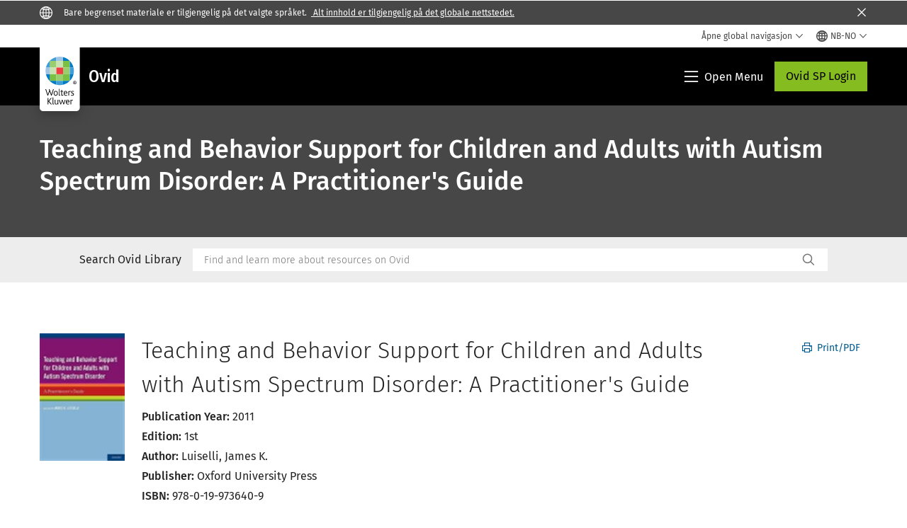

--- FILE ---
content_type: text/html; charset=utf-8
request_url: https://www.wolterskluwer.com/nb-no/solutions/ovid/teaching-and-behavior-support-for-children-and-adults-with-autism-spectrum-disorder--a-practitioner-s-guide-12288
body_size: 19957
content:



<!DOCTYPE html>
<!--[if lt IE 7]>      <html class="no-js lt-ie9 lt-ie8 lt-ie7"> <![endif]-->
<!--[if IE 7]>         <html class="no-js lt-ie9 lt-ie8"> <![endif]-->
<!--[if IE 8]>         <html class="no-js lt-ie9"> <![endif]-->
<!--[if gt IE 8]><!-->
<html class="no-js" lang="nb-NO">
<!--<![endif]-->
<head>
    <!-- Load only critical fonts synchronusly -->
    <link rel="preload" as="font" href="/-/media/themes/wolterskluwer/oneweb/www/oneweb/fonts/wk-icons/wk-icons-open.woff" crossorigin />
    <link rel="preload" as="font" href="/-/media/themes/wolterskluwer/oneweb/www/oneweb/fonts/wk-icons/wk-icons-filled.woff" crossorigin />

    <!-- Load scripts asynchronusly -->
<script defer src="/-/media/themes/wolterskluwer/oneweb/www/oneweb/scripts/optimized-min.js?rev=317a3b1cb5394301ab8ccffb78ec6b27&t=20260111T073947Z&hash=AB72618CFD23DA0239FF00AA0BF247E4" type="f3ac2d7cc91a1cd10ae16dee-text/javascript"></script>
    <!-- Load third party scripts asynchronusly -->

    <!-- Load all css files -->
<link rel="stylesheet" as="style"  href="/-/media/feature/experience%20accelerator/bootstrap%204/bootstrap%204/styles/optimized-min.css?rev=c22e259ea8a24a019821dc2e0c1139b2&t=20231129T105033Z&hash=E3F83863AC58D0F469E45354ED97148D" rel="stylesheet" /><link rel="stylesheet" as="style"  href="/-/media/base%20themes/custom%20oneweb%20theme/styles/optimized-min.css?rev=ec1d92376bcc40778ed4ef04fc85dad3&t=20220301T130338Z&hash=1EC9633DFEAEEA1D2A8014E7B36B15F4" rel="stylesheet" /><link rel="stylesheet" as="style"  href="/-/media/themes/wolterskluwer/oneweb/www/oneweb/styles/optimized-min.css?rev=b2fa0df703c140f49490aec8f94ec6ac&t=20260108T123446Z&hash=7875CAFF50F5B8A7742CC918E19DB145" rel="stylesheet" />
    
    
    

    <meta name="robots" content="noindex" />

    <script type="f3ac2d7cc91a1cd10ae16dee-text/javascript">
        var queryString = window.location.search;
        var currentUrl = window.location.href;

        if ((queryString !== null && queryString !== undefined && queryString !== '') && queryString.indexOf("fallback=true") === -1) {
            queryString = queryString + "&fallback=true";
        }
        else {
            queryString = "?fallback=true";
        }
        var newUrl = currentUrl.split('?')[0] + queryString;

        var stateObject = { languageFallback: 'true' };

        // Use history.pushState() to add a new entry to the browser's history
        history.pushState(stateObject, document.title, newUrl);
    </script>


    <title>Ovid - Teaching and Behavior Support for Children and Adults with Autism Spectrum Disorder: A Practitioner's Guide | Wolters Kluwer</title>




    <link href="/-/media/project/wolterskluwer/oneweb/common/images/logo/favicon.png?rev=57d92705108a476c80ab51546288d5d2&amp;hash=07ADD678749BC39233B4F7E539EC0754" rel="shortcut icon" />



<meta property="og:title"  content="Teaching and Behavior Support for Children and Adults with Autism Spectrum Disorder: A Practitioner&#39;s Guide"><meta property="og:description"  content="This guide is an indispensible asset, appropriate for any behavioral specialist, on all aspects of this increasingly prevalent disorder."><meta property="og:image"  content="https://d1s7nfzf0sunp3.cloudfront.net/12288.jpg"><meta property="og:url"  content="https://www.wolterskluwer.com/nb-no/solutions/ovid/teaching-and-behavior-support-for-children-and-adults-with-autism-spectrum-disorder--a-practitioner-s-guide-12288">


<meta  name="description" content="This guide is an indispensible asset, appropriate for any behavioral specialist, on all aspects of this increasingly prevalent disorder."><meta http-equiv="content-language" content="nb-no"/>




<meta property="twitter:card"  content="summary_large_image"><meta property="twitter:image"  content="https://d1s7nfzf0sunp3.cloudfront.net/12288.jpg"><meta property="twitter:title"  content="Teaching and Behavior Support for Children and Adults with Autism Spectrum Disorder: A Practitioner&#39;s Guide"><meta property="twitter:description"  content="This guide is an indispensible asset, appropriate for any behavioral specialist, on all aspects of this increasingly prevalent disorder.">

    <meta name="viewport" content="width=device-width, initial-scale=1, maximum-scale=5" />



<script type="f3ac2d7cc91a1cd10ae16dee-text/javascript">
    var wkPageData = window.wkPageData || {};
    wkPageData.page = {
          pageInfo:
          {
                  pageID: "{F1D26FDC-BE4A-4977-AA9B-3233B0F3A44D}",
                  pageTitle: "*",
                  pageCreationDate: "2021-09-07",
                  pageFirstPublishDate: "2021-03-04",
                  contentUpdateDate: "2023-07-28",
                  daysSincelLastEdit: "904"
          },

          category:
          {
                 businessUnit: "Health - HLRP - Ovid" ,
                 division: "Health" ,
                 allocatedBU: "HLRP - Medical Research" ,
                 siteSection: "L&#248;sninger fra Wolters Kluwer" ,
                 segments: "Health - Academic Institutions|Health - Accountable Care Organizations|Health - Hospitals and Health Systems|Health - Medical Practices and Physician Groups|Health - Medical Specialties|Health - Payers and Insurers|Health - Pharmaceutical Manufacturers|Health - Pharmacies|Health - Post-Acute Providers" ,
                 relatedBU: "Health - HLRP - Journals|Health - HLRP - Medical Education|Health - HLRP - Medical Practice|Health - HLRP - Medical Research" 
          },

         attributes:
         {
                 pageTemplate: "Generic Page",
                 pageLanguage: "nb-no",
                 audience: "Chief Information Officer|Chief Medical Information Officer|Chief Medical Officer|Chief Nursing Officer|Clinical Director|Clinical Informatics Lead|Dean|Medical Faculty|Medical Librarian|Nurse Manager",
                 areaOfInterest: "Health",
                 solutionSuite: "Ovid: Advancing Healthcare with Evidence-Based Medical Research and Resources",
                 funnelStage: "Awareness",
                 topic: "Clinical Data and Analytics|Clinical Decision Support|Clinical Excellence|Clinical Natural Language Processing|Evidence-Based Practice|Health Information Technology|HIMSS|Patient Outcomes|Reference Data Management|Technology in Healthcare",
                 umbrellaTopics: "Clinical research|Digital transformation|Enterprise software|Population health|Research insights|Workflow automation",
                 geoAvailability: "Global"
         }
    };
</script>


        <link rel="alternate" hreflang="en" href="https://www.wolterskluwer.com/en/solutions/ovid/teaching-and-behavior-support-for-children-and-adults-with-autism-spectrum-disorder-a-practitioners-guide-12288" />
        <link rel="alternate" hreflang="zh-TW" href="https://www.wolterskluwer.com/zh-tw/solutions/ovid/teaching-and-behavior-support-for-children-and-adults-with-autism-spectrum-disorder-a-practitioners-guide-12288" />
        <link rel="alternate" hreflang="ja-JP" href="https://www.wolterskluwer.com/ja-jp/solutions/ovid/teaching-and-behavior-support-for-children-and-adults-with-autism-spectrum-disorder-a-practitioners-guide-12288" />
        <link rel="alternate" hreflang="ko-KR" href="https://www.wolterskluwer.com/ko-kr/solutions/ovid/teaching-and-behavior-support-for-children-and-adults-with-autism-spectrum-disorder-a-practitioners-guide-12288" />
        <link rel="alternate" hreflang="x-default" href="https://www.wolterskluwer.com/en/solutions/ovid/teaching-and-behavior-support-for-children-and-adults-with-autism-spectrum-disorder-a-practitioners-guide-12288" />


<!-- Google Tag Manager --><script data-xp-off type="f3ac2d7cc91a1cd10ae16dee-text/javascript">(function(w,d,s,l,i){w[l]=w[l]||[];w[l].push({'gtm.start':new Date().getTime(),event:'gtm.js'});var f=d.getElementsByTagName(s)[0],j=d.createElement(s),dl=l!='dataLayer'?'&l='+l:'';j.async=true;j.src='https://www.googletagmanager.com/gtm.js?id='+i+dl;f.parentNode.insertBefore(j,f);})(window,document,'script','dataLayer','GTM-53VFLLN');</script><!-- End Google Tag Manager -->

<!-- OneTrust Cookies Consent Notice start for wolterskluwer.com -->
<script src="https://cdn.cookielaw.org/scripttemplates/otSDKStub.js" data-document-language="true" type="f3ac2d7cc91a1cd10ae16dee-text/javascript" charset="UTF-8" data-domain-script="9ecb427c-f876-4779-aeff-62bba4f8889f" async defer>
</script>
<script type="f3ac2d7cc91a1cd10ae16dee-text/javascript">
function OptanonWrapper() { }
</script>
<!-- OneTrust Cookies Consent Notice end for wolterskluwer.com -->

<!-- Custom JS for OneTrust  -->
<script type="f3ac2d7cc91a1cd10ae16dee-text/javascript">
	function waitForCookieBanner(selector, callback){
	  var timesRun = 0;
	  var waitInterval = setInterval(function(){
		  timesRun += 1;
		  if(timesRun === 500){
			  clearInterval(waitInterval);
		  }
		  if(document.querySelector(selector)){
			  clearInterval(waitInterval);
			  callback();
		  }
	  }, 10);
	};
	window.addEventListener('load', () => {
		waitForCookieBanner("#onetrust-banner-sdk", function(){
			if(document.querySelector(".ot-sdk-container").offsetHeight>0){
				document.querySelector(".onetrust-pc-dark-filter").style ='display : block !important';
			};
			var closeButton = document.querySelector("#close-pc-btn-handler");
			closeButton.addEventListener('click',()=>{
				if(document.querySelector(".ot-sdk-container").offsetHeight>0){
					document.querySelector(".onetrust-pc-dark-filter").classList.add("ot-hide");
					document.querySelector(".onetrust-pc-dark-filter").classList.add("display-overlay");
				}
			});
			var allButtons = document.querySelectorAll("#onetrust-reject-all-handler,#onetrust-accept-btn-handler,#accept-recommended-btn-handler,.ot-pc-refuse-all-handler,.save-preference-btn-handler");
						allButtons.forEach((button)=>{
						button.addEventListener('click',()=>{
							document.querySelector(".onetrust-pc-dark-filter").classList.remove("display-overlay");
					});
				});
		});
	});
</script>

    <link rel="preconnect" href="https://www.gstatic.com" />
    <link rel="preconnect" href="https://fonts.googleapis.com" />
    <link rel="preconnect" href="https://fonts.gstatic.com" />
    <link rel="preconnect" href="https://www.google-analytics.com" />
    <link rel="preconnect" href="https://www.googletagmanager.com" /><script optanon-category="C0003" type="f3ac2d7cc91a1cd10ae16dee-text/javascript">
window.addEventListener('OneTrustGroupsUpdated', (event) => {
    if (!event.detail.includes("C0003")) return;
    
    const dbpr = 100;
    if (Math.random() * 100 <= 100 - dbpr) return;
    
    const d = "dbbRum";
    const w = window;
    const doc = document;
    
    // Initialize dbbRum array
    w[d] = w[d] || [];
    w[d].push(["presampling", dbpr]);
    
    // Add error listeners
    ["error", "unhandledrejection"].forEach(type => {
        addEventListener(type, e => w[d].push([type, e]));
    });
    
    // Load DebugBear script
    const script = doc.createElement("script");
    script.async = true;
    script.src = "https://cdn.debugbear.com/jmOsAXsjNi5L.js";
    doc.head.appendChild(script);
    
    // Add page data if available
    if (window.wkPageData?.page?.category) {
        const { division, businessUnit } = window.wkPageData.page.category;
        if (division) w[d].push(["tag1", division]);
        if (businessUnit) w[d].push(["tag2", businessUnit]);
    }
	if (window.wkPageData?.page?.attributes) {
        const { pageTemplate } = window.wkPageData.page.attributes;
        if (pageTemplate) w[d].push(["tag3", pageTemplate]);
    }
});
</script>


<script optanon-category="C0003" type="f3ac2d7cc91a1cd10ae16dee-text/javascript">
window.addEventListener('OneTrustGroupsUpdated', function(event) {
    if (!event.detail.includes("C0003")) { 
        return;
    }

    if (document.querySelector('script[src^="//cdn.mouseflow.com/projects"]')) {
        console.log("Mouseflow script is already loaded.");
        return;
    }

    (function() {
        var PROJECT_ID = "0adf4ddb-d4ab-44cf-a6be-368c4dc5b1c1";
        var mf = document.createElement("script");
        mf.type = "text/javascript"; 
        mf.async = true;
        mf.src = `//cdn.mouseflow.com/projects/${PROJECT_ID}.js`; // Use template literals
        mf.setAttribute("crossorigin", "anonymous");
        document.getElementsByTagName("head")[0].appendChild(mf);

        mf.onload = function() {
            const userData = wkPageData.page.category; 
            if (typeof _mfq !== "undefined" && userData) {
                Object.keys(userData).forEach((key, index) => {
                    _mfq.push(["setVariable", index, key, userData[key]]);
                });
            } else {
                console.log("Mouseflow is not initialized or no user data available.");
            }
        };
    })();
});
</script>

<!-- Site Name -->


<!-- Logos -->


<!-- Social Profile Links -->


<!-- Breadcrumbs -->
<script type="application/ld+json">{"@type":"BreadcrumbList","itemListElement":[{"position":1,"item":{"@id":"https://www.wolterskluwer.com/nb-no","name":"Hjem"},"@type":"ListItem"},{"position":2,"item":{"@id":"https://www.wolterskluwer.com/nb-no/solutions","name":"Løsninger fra Wolters Kluwer"},"@type":"ListItem"},{"position":3,"item":{"@id":"https://www.wolterskluwer.com/nb-no/solutions/ovid","name":"Ovid"},"@type":"ListItem"}],"@context":"https://schema.org"}</script>

<!-- Page related info -->


<!-- Featured Video -->

<!-- Faq Page info -->


<!-- Video Carousel -->


<!-- Video -->


<!-- Profile Page Schema-->


<!-- Organization    -->


<!-- Potential Action    -->


<!-- Product Properties    -->





</head>
<body class="not-article-page default-device bodyclass" data-grecaptcha="6Lf6x-MUAAAAAATFy_Zy7Y9FezDcp0kmycrG1taQ">
    


<!-- Google Tag Manager (noscript) --><noscript data-xp-off><iframe src="https://www.googletagmanager.com/ns.html?id=GTM-53VFLLN" height="0" width="0" style="display:none;visibility:hidden"></iframe></noscript><!-- End Google Tag Manager (noscript) -->

<div class="site-name" data-site-name="www"></div>

   <script data-xp-off type="f3ac2d7cc91a1cd10ae16dee-text/javascript">
            // Get cookie function to check existing cookie name
            var getCookie = function(name) {
                var value = "; " + document.cookie;
                var parts = value.split("; " + name + "=");
                if (parts.length == 2) return parts.pop().split(";").shift();
            };
        	
          var urlComposer = function(lang) {
                var u = window.location;
                var path = u.pathname.replace(/(\/[a-z]{2}[-][a-zA-Z]{2})|(\/en$)|(en\/)/g, '');
                path = path.substr(0, 1) !== "/" ? "/"+path : path;
               return u.origin+lang+path;
            }
            
        
            function udtCookieboxClosed() {
                if (typeof udt !== "undefined") {
                    var consent = udt.Choices;
                    // Check for cookie presence
                    var cookieVal = getCookie('UserDataTrustConsent');        
                    
                }
            }
    </script>
    
<!-- #wrapper -->
<div id="wrapper">
    <!-- #header -->
    <header>
        <div id="header" class="container-fluid">
            <div class="row">
<div class="component plain-html col-12">
    <div class="component-content">
    <div class="skip-to-nav-wrapper">
        <a class="skip-nav-link" href="#main-content" aria-label="Skip Header">Hopp over navigasjon</a>
    </div>    </div>
</div>        <div id="alert-bar" class="alert-wrapper hide">
            <div>
                <div class="row"></div>
            </div>
            <div class="alert-bar language-alert true" role="alert">
                <div class="alert-bar-wrapper">
                            <img alt="alert-icon" src="https://assets.contenthub.wolterskluwer.com/api/public/content/f3d6188f99544aa9b6ed8cd95f76ffc4.svg?v=e6f18377" />
                    <div class="alert-title">
                        Bare begrenset materiale er tilgjengelig på det valgte språket.&nbsp;<a href="/en"> Alt innhold er tilgjengelig på det globale nettstedet.</a>
                    </div>
                    <button title="Close Button" class="close-alert" data-action="language">
                        <span class="sr-only">Close</span>
                    </button>
                </div>
            </div>
            <div>
                <div class="row"></div>
            </div>
        </div>



<div class="component row-splitter">
        <div class="container-fluid">
            <div >
                <div class="row">


<div class="component row-splitter">
        <div class="container-fluid">
            <div >
                <div class="row">


<!--Placeholder for hat/breadcrumbs-->
<!-- Navigation Menu -->


    <div class="globalnavhat  section-nav-present">
        <div class="global-menu-trigger-wrapper">
            <button class="global-menu-toggle" data-open-label="&#197;pne global navigasjon" data-close-label="Lukk global navigasjon"><span class="button-label">&#197;pne global navigasjon</span><i class="wk-icon-chevron-down" aria-hidden="true"></i></button>
            <div class="languageselector_wrapper">
                <div class="row">


    <div class="component language-selector-component">
        <div class="component-content">
                <button class="language-selector-button" aria-label="Select language and country" aria-haspopup="true" aria-expanded="false" aria-controls="language-selector"><i aria-hidden="true" title="globe" class="wk-icon-globe"></i>  <p class="current-language">NB-NO</p> <i class="wk-icon-chevron-down" aria-hidden="true"></i> </button>
                <div class="component tabs language-selector-modal" id="language-selector">
                    <div class="component-content">
                        <div class="language-selector-heading-text"><p style="text-align: center;">Bes&oslash;k v&aring;r <a href="https://www.wolterskluwer.com/en">globale side</a> p&aring; engelsk eller velg et annet sted eller spr&aring;k nedenfor</p></div>
                        <div class="tabs-inner">
                            <ul class="tabs-heading">
                                    <li tabindex="0">
                                        <div>
                                            <div class="row">
                                                <div class="component content">
                                                    <div class="component-content">
                                                        <div class="field-heading" data-dm-wk="tabshorizontal.button">
                                                            Amerika
                                                        </div>
                                                    </div>
                                                </div>
                                            </div>
                                        </div>
                                    </li>
                                    <li tabindex="0">
                                        <div>
                                            <div class="row">
                                                <div class="component content">
                                                    <div class="component-content">
                                                        <div class="field-heading" data-dm-wk="tabshorizontal.button">
                                                            Europa
                                                        </div>
                                                    </div>
                                                </div>
                                            </div>
                                        </div>
                                    </li>
                                    <li tabindex="0">
                                        <div>
                                            <div class="row">
                                                <div class="component content">
                                                    <div class="component-content">
                                                        <div class="field-heading" data-dm-wk="tabshorizontal.button">
                                                            Asien &amp; Stillahavsregionen
                                                        </div>
                                                    </div>
                                                </div>
                                            </div>
                                        </div>
                                    </li>
                            </ul>
                            <div class="tabs-container">
                                    <div class="tab">
                                        <div class="row">
                                            <div class="row component column-splitter">
                                                    <div class="col-12 col-md-3">
                                                        <div class="row">


<div class="component link-list">
    <div class="component-content">
        <h3 class="language-selector-modal__country-name">Brazil</h3>

            <div class="language-selector-modal__page">
                <span class="language-selector-modal__page-name">Hjem:</span>
                <ul>

                        <li>
                            <div class="field-link">
                                    <a href="/pt-br" data-variantfieldname="Link">Portugisisk</a>
                            </div>
                        </li>
                </ul>
            </div>
    </div>
</div>
                                                        </div>
                                                    </div>
                                                    <div class="col-12 col-md-3">
                                                        <div class="row">


<div class="component link-list">
    <div class="component-content">
        <h3 class="language-selector-modal__country-name">Canada</h3>

            <div class="language-selector-modal__page">
                <span class="language-selector-modal__page-name">Hjem:</span>
                <ul>

                        <li>
                            <div class="field-link">
                                    <a href="/en-ca" data-variantfieldname="Link">Engelsk</a>
                            </div>
                        </li>
                        <li>
                            <div class="field-link">
                                    <a href="/fr-ca" data-variantfieldname="Link">Fransk</a>
                            </div>
                        </li>
                </ul>
            </div>
    </div>
</div>
                                                        </div>
                                                    </div>
                                                    <div class="col-12 col-md-3">
                                                        <div class="row">


<div class="component link-list">
    <div class="component-content">
        <h3 class="language-selector-modal__country-name">Latin-Amerika</h3>

            <div class="language-selector-modal__page">
                <span class="language-selector-modal__page-name">Hjem:</span>
                <ul>

                        <li>
                            <div class="field-link">
                                    <a href="/es" data-variantfieldname="Link">Spansk</a>
                            </div>
                        </li>
                </ul>
            </div>
    </div>
</div>
                                                        </div>
                                                    </div>
                                                    <div class="col-12 col-md-3">
                                                        <div class="row">


<div class="component link-list">
    <div class="component-content">
        <h3 class="language-selector-modal__country-name">USA</h3>

            <div class="language-selector-modal__page">
                <span class="language-selector-modal__page-name">Hjem:</span>
                <ul>

                        <li>
                            <div class="field-link">
                                    <a href="/en" data-variantfieldname="Link">Engelsk</a>
                            </div>
                        </li>
                </ul>
            </div>
            <div class="language-selector-modal__page">
                <span class="language-selector-modal__page-name">N&#229;v&#230;rende Side:</span>
                <ul>

                        <li>
                            <div class="field-link">
                                    <a href="/en/solutions/ovid/teaching-and-behavior-support-for-children-and-adults-with-autism-spectrum-disorder--a-practitioner-s-guide-12288" data-variantfieldname="Link">Engelsk</a>
                            </div>
                        </li>
                </ul>
            </div>
    </div>
</div>
                                                        </div>
                                                    </div>
                                            </div>
                                        </div>
                                    </div>
                                    <div class="tab">
                                        <div class="row">
                                            <div class="row component column-splitter">
                                                    <div class="col-12 col-md-3">
                                                        <div class="row">


<div class="component link-list">
    <div class="component-content">
        <h3 class="language-selector-modal__country-name">Belgia</h3>

            <div class="language-selector-modal__page">
                <span class="language-selector-modal__page-name">Hjem:</span>
                <ul>

                        <li>
                            <div class="field-link">
                                    <a href="/nl-be" data-variantfieldname="Link">Nederlandsk</a>
                            </div>
                        </li>
                        <li>
                            <div class="field-link">
                                    <a href="/fr-be" data-variantfieldname="Link">Fransk</a>
                            </div>
                        </li>
                </ul>
            </div>
    </div>
</div>
                                                        </div>
                                                    </div>
                                                    <div class="col-12 col-md-3">
                                                        <div class="row">


<div class="component link-list">
    <div class="component-content">
        <h3 class="language-selector-modal__country-name">Tsjekkia</h3>

            <div class="language-selector-modal__page">
                <span class="language-selector-modal__page-name">Hjem:</span>
                <ul>

                        <li>
                            <div class="field-link">
                                    <a href="/cs-cz" data-variantfieldname="Link">Tsjekkisk</a>
                            </div>
                        </li>
                </ul>
            </div>
    </div>
</div>
                                                        </div>
                                                    </div>
                                                    <div class="col-12 col-md-3">
                                                        <div class="row">


<div class="component link-list">
    <div class="component-content">
        <h3 class="language-selector-modal__country-name">Danmark</h3>

            <div class="language-selector-modal__page">
                <span class="language-selector-modal__page-name">Hjem:</span>
                <ul>

                        <li>
                            <div class="field-link">
                                    <a href="/da-dk" data-variantfieldname="Link">Dansk</a>
                            </div>
                        </li>
                </ul>
            </div>
    </div>
</div>
                                                        </div>
                                                    </div>
                                                    <div class="col-12 col-md-3">
                                                        <div class="row">


<div class="component link-list">
    <div class="component-content">
        <h3 class="language-selector-modal__country-name">Frankrike</h3>

            <div class="language-selector-modal__page">
                <span class="language-selector-modal__page-name">Hjem:</span>
                <ul>

                        <li>
                            <div class="field-link">
                                    <a href="/fr-fr" data-variantfieldname="Link">Fransk</a>
                            </div>
                        </li>
                </ul>
            </div>
    </div>
</div>
                                                        </div>
                                                    </div>
                                                    <div class="col-12 col-md-3">
                                                        <div class="row">


<div class="component link-list">
    <div class="component-content">
        <h3 class="language-selector-modal__country-name">Tyskland</h3>

            <div class="language-selector-modal__page">
                <span class="language-selector-modal__page-name">Hjem:</span>
                <ul>

                        <li>
                            <div class="field-link">
                                    <a href="/de-de" data-variantfieldname="Link">German</a>
                            </div>
                        </li>
                </ul>
            </div>
    </div>
</div>
                                                        </div>
                                                    </div>
                                                    <div class="col-12 col-md-3">
                                                        <div class="row">


<div class="component link-list">
    <div class="component-content">
        <h3 class="language-selector-modal__country-name">Ungarn</h3>

            <div class="language-selector-modal__page">
                <span class="language-selector-modal__page-name">Hjem:</span>
                <ul>

                        <li>
                            <div class="field-link">
                                    <a href="/hu-hu" data-variantfieldname="Link">Ungarsk</a>
                            </div>
                        </li>
                </ul>
            </div>
    </div>
</div>
                                                        </div>
                                                    </div>
                                                    <div class="col-12 col-md-3">
                                                        <div class="row">


<div class="component link-list">
    <div class="component-content">
        <h3 class="language-selector-modal__country-name">Italia</h3>

            <div class="language-selector-modal__page">
                <span class="language-selector-modal__page-name">Hjem:</span>
                <ul>

                        <li>
                            <div class="field-link">
                                    <a href="/it-it" data-variantfieldname="Link">Italiensk</a>
                            </div>
                        </li>
                </ul>
            </div>
    </div>
</div>
                                                        </div>
                                                    </div>
                                                    <div class="col-12 col-md-3">
                                                        <div class="row">


<div class="component link-list">
    <div class="component-content">
        <h3 class="language-selector-modal__country-name">Netherlands</h3>

            <div class="language-selector-modal__page">
                <span class="language-selector-modal__page-name">Hjem:</span>
                <ul>

                        <li>
                            <div class="field-link">
                                    <a href="/nl-nl" data-variantfieldname="Link">Nederlandsk</a>
                            </div>
                        </li>
                </ul>
            </div>
    </div>
</div>
                                                        </div>
                                                    </div>
                                                    <div class="col-12 col-md-3">
                                                        <div class="row">


<div class="component link-list">
    <div class="component-content">
        <h3 class="language-selector-modal__country-name">Norge</h3>

            <div class="language-selector-modal__page">
                <span class="language-selector-modal__page-name">Hjem:</span>
                <ul>

                        <li>
                            <div class="field-link">
                                    <a href="/nb-no" data-variantfieldname="Link">Norsk</a>
                            </div>
                        </li>
                </ul>
            </div>
    </div>
</div>
                                                        </div>
                                                    </div>
                                                    <div class="col-12 col-md-3">
                                                        <div class="row">


<div class="component link-list">
    <div class="component-content">
        <h3 class="language-selector-modal__country-name">Polen</h3>

            <div class="language-selector-modal__page">
                <span class="language-selector-modal__page-name">Hjem:</span>
                <ul>

                        <li>
                            <div class="field-link">
                                    <a href="/pl-pl" data-variantfieldname="Link">Polsk</a>
                            </div>
                        </li>
                </ul>
            </div>
    </div>
</div>
                                                        </div>
                                                    </div>
                                                    <div class="col-12 col-md-3">
                                                        <div class="row">


<div class="component link-list">
    <div class="component-content">
        <h3 class="language-selector-modal__country-name">Portugal</h3>

            <div class="language-selector-modal__page">
                <span class="language-selector-modal__page-name">Hjem:</span>
                <ul>

                        <li>
                            <div class="field-link">
                                    <a href="/pt-pt" data-variantfieldname="Link">Portugisisk</a>
                            </div>
                        </li>
                </ul>
            </div>
    </div>
</div>
                                                        </div>
                                                    </div>
                                                    <div class="col-12 col-md-3">
                                                        <div class="row">


<div class="component link-list">
    <div class="component-content">
        <h3 class="language-selector-modal__country-name">Romania</h3>

            <div class="language-selector-modal__page">
                <span class="language-selector-modal__page-name">Hjem:</span>
                <ul>

                        <li>
                            <div class="field-link">
                                    <a href="/ro-ro" data-variantfieldname="Link">Rumensk</a>
                            </div>
                        </li>
                </ul>
            </div>
    </div>
</div>
                                                        </div>
                                                    </div>
                                                    <div class="col-12 col-md-3">
                                                        <div class="row">


<div class="component link-list">
    <div class="component-content">
        <h3 class="language-selector-modal__country-name">Slovakia</h3>

            <div class="language-selector-modal__page">
                <span class="language-selector-modal__page-name">Hjem:</span>
                <ul>

                        <li>
                            <div class="field-link">
                                    <a href="/sk-sk" data-variantfieldname="Link">Slovakisk</a>
                            </div>
                        </li>
                </ul>
            </div>
    </div>
</div>
                                                        </div>
                                                    </div>
                                                    <div class="col-12 col-md-3">
                                                        <div class="row">


<div class="component link-list">
    <div class="component-content">
        <h3 class="language-selector-modal__country-name">Spania</h3>

            <div class="language-selector-modal__page">
                <span class="language-selector-modal__page-name">Hjem:</span>
                <ul>

                        <li>
                            <div class="field-link">
                                    <a href="/es-es" data-variantfieldname="Link">Spansk</a>
                            </div>
                        </li>
                </ul>
            </div>
    </div>
</div>
                                                        </div>
                                                    </div>
                                                    <div class="col-12 col-md-3">
                                                        <div class="row">


<div class="component link-list">
    <div class="component-content">
        <h3 class="language-selector-modal__country-name">Sverige</h3>

            <div class="language-selector-modal__page">
                <span class="language-selector-modal__page-name">Hjem:</span>
                <ul>

                        <li>
                            <div class="field-link">
                                    <a href="/sv-se" data-variantfieldname="Link">Svensk</a>
                            </div>
                        </li>
                </ul>
            </div>
    </div>
</div>
                                                        </div>
                                                    </div>
                                                    <div class="col-12 col-md-3">
                                                        <div class="row">


<div class="component link-list">
    <div class="component-content">
        <h3 class="language-selector-modal__country-name">Storbritannia</h3>

            <div class="language-selector-modal__page">
                <span class="language-selector-modal__page-name">Hjem:</span>
                <ul>

                        <li>
                            <div class="field-link">
                                    <a href="/en-gb" data-variantfieldname="Link">Engelsk</a>
                            </div>
                        </li>
                </ul>
            </div>
    </div>
</div>
                                                        </div>
                                                    </div>
                                            </div>
                                        </div>
                                    </div>
                                    <div class="tab">
                                        <div class="row">
                                            <div class="row component column-splitter">
                                                    <div class="col-12 col-md-3">
                                                        <div class="row">


<div class="component link-list">
    <div class="component-content">
        <h3 class="language-selector-modal__country-name">Australia</h3>

            <div class="language-selector-modal__page">
                <span class="language-selector-modal__page-name">Hjem:</span>
                <ul>

                        <li>
                            <div class="field-link">
                                    <a href="/en-au" data-variantfieldname="Link">Engelsk</a>
                            </div>
                        </li>
                </ul>
            </div>
    </div>
</div>
                                                        </div>
                                                    </div>
                                                    <div class="col-12 col-md-3">
                                                        <div class="row">


<div class="component link-list">
    <div class="component-content">
        <h3 class="language-selector-modal__country-name">Kina</h3>

            <div class="language-selector-modal__page">
                <span class="language-selector-modal__page-name">Hjem:</span>
                <ul>

                        <li>
                            <div class="field-link">
                                    <a href="https://www.wolterskluwer.cn" data-variantfieldname="Link" target="_blank" rel="noopener noreferrer">Forenklet Kinesisk</a>
                            </div>
                        </li>
                </ul>
            </div>
    </div>
</div>
                                                        </div>
                                                    </div>
                                                    <div class="col-12 col-md-3">
                                                        <div class="row">


<div class="component link-list">
    <div class="component-content">
        <h3 class="language-selector-modal__country-name">Hong Kong</h3>

            <div class="language-selector-modal__page">
                <span class="language-selector-modal__page-name">Hjem:</span>
                <ul>

                        <li>
                            <div class="field-link">
                                    <a href="/en-hk" data-variantfieldname="Link">Engelsk</a>
                            </div>
                        </li>
                </ul>
            </div>
    </div>
</div>
                                                        </div>
                                                    </div>
                                                    <div class="col-12 col-md-3">
                                                        <div class="row">


<div class="component link-list">
    <div class="component-content">
        <h3 class="language-selector-modal__country-name">India</h3>

            <div class="language-selector-modal__page">
                <span class="language-selector-modal__page-name">Hjem:</span>
                <ul>

                        <li>
                            <div class="field-link">
                                    <a href="/en-in" data-variantfieldname="Link">Engelsk</a>
                            </div>
                        </li>
                </ul>
            </div>
    </div>
</div>
                                                        </div>
                                                    </div>
                                                    <div class="col-12 col-md-3">
                                                        <div class="row">


<div class="component link-list">
    <div class="component-content">
        <h3 class="language-selector-modal__country-name">Japan</h3>

            <div class="language-selector-modal__page">
                <span class="language-selector-modal__page-name">Hjem:</span>
                <ul>

                        <li>
                            <div class="field-link">
                                    <a href="/ja-jp" data-variantfieldname="Link">Japansk</a>
                            </div>
                        </li>
                </ul>
            </div>
            <div class="language-selector-modal__page">
                <span class="language-selector-modal__page-name">N&#229;v&#230;rende Side:</span>
                <ul>

                        <li>
                            <div class="field-link">
                                    <a href="/ja-jp/solutions/ovid/teaching-and-behavior-support-for-children-and-adults-with-autism-spectrum-disorder--a-practitioner-s-guide-12288" data-variantfieldname="Link">Japansk</a>
                            </div>
                        </li>
                </ul>
            </div>
    </div>
</div>
                                                        </div>
                                                    </div>
                                                    <div class="col-12 col-md-3">
                                                        <div class="row">


<div class="component link-list">
    <div class="component-content">
        <h3 class="language-selector-modal__country-name">Malaysia</h3>

            <div class="language-selector-modal__page">
                <span class="language-selector-modal__page-name">Hjem:</span>
                <ul>

                        <li>
                            <div class="field-link">
                                    <a href="/en-my" data-variantfieldname="Link">Engelsk</a>
                            </div>
                        </li>
                </ul>
            </div>
    </div>
</div>
                                                        </div>
                                                    </div>
                                                    <div class="col-12 col-md-3">
                                                        <div class="row">


<div class="component link-list">
    <div class="component-content">
        <h3 class="language-selector-modal__country-name">New Zealand</h3>

            <div class="language-selector-modal__page">
                <span class="language-selector-modal__page-name">Hjem:</span>
                <ul>

                        <li>
                            <div class="field-link">
                                    <a href="/en-nz" data-variantfieldname="Link">Engelsk</a>
                            </div>
                        </li>
                </ul>
            </div>
    </div>
</div>
                                                        </div>
                                                    </div>
                                                    <div class="col-12 col-md-3">
                                                        <div class="row">


<div class="component link-list">
    <div class="component-content">
        <h3 class="language-selector-modal__country-name">Filippinene</h3>

            <div class="language-selector-modal__page">
                <span class="language-selector-modal__page-name">Hjem:</span>
                <ul>

                        <li>
                            <div class="field-link">
                                    <a href="/en-ph" data-variantfieldname="Link">Engelsk</a>
                            </div>
                        </li>
                </ul>
            </div>
    </div>
</div>
                                                        </div>
                                                    </div>
                                                    <div class="col-12 col-md-3">
                                                        <div class="row">


<div class="component link-list">
    <div class="component-content">
        <h3 class="language-selector-modal__country-name">Singapore</h3>

            <div class="language-selector-modal__page">
                <span class="language-selector-modal__page-name">Hjem:</span>
                <ul>

                        <li>
                            <div class="field-link">
                                    <a href="/en-sg" data-variantfieldname="Link">Engelsk</a>
                            </div>
                        </li>
                </ul>
            </div>
    </div>
</div>
                                                        </div>
                                                    </div>
                                                    <div class="col-12 col-md-3">
                                                        <div class="row">


<div class="component link-list">
    <div class="component-content">
        <h3 class="language-selector-modal__country-name">S&#248;r-Korea</h3>

            <div class="language-selector-modal__page">
                <span class="language-selector-modal__page-name">Hjem:</span>
                <ul>

                        <li>
                            <div class="field-link">
                                    <a href="/ko-kr" data-variantfieldname="Link">Engelsk</a>
                            </div>
                        </li>
                </ul>
            </div>
            <div class="language-selector-modal__page">
                <span class="language-selector-modal__page-name">N&#229;v&#230;rende Side:</span>
                <ul>

                        <li>
                            <div class="field-link">
                                    <a href="/ko-kr/solutions/ovid/teaching-and-behavior-support-for-children-and-adults-with-autism-spectrum-disorder--a-practitioner-s-guide-12288" data-variantfieldname="Link">Engelsk</a>
                            </div>
                        </li>
                </ul>
            </div>
    </div>
</div>
                                                        </div>
                                                    </div>
                                                    <div class="col-12 col-md-3">
                                                        <div class="row">


<div class="component link-list">
    <div class="component-content">
        <h3 class="language-selector-modal__country-name">Taiwan</h3>

            <div class="language-selector-modal__page">
                <span class="language-selector-modal__page-name">Hjem:</span>
                <ul>

                        <li>
                            <div class="field-link">
                                    <a href="/zh-tw" data-variantfieldname="Link">Engelsk</a>
                            </div>
                        </li>
                </ul>
            </div>
            <div class="language-selector-modal__page">
                <span class="language-selector-modal__page-name">N&#229;v&#230;rende Side:</span>
                <ul>

                        <li>
                            <div class="field-link">
                                    <a href="/zh-tw/solutions/ovid/teaching-and-behavior-support-for-children-and-adults-with-autism-spectrum-disorder--a-practitioner-s-guide-12288" data-variantfieldname="Link">Engelsk</a>
                            </div>
                        </li>
                </ul>
            </div>
    </div>
</div>
                                                        </div>
                                                    </div>
                                                    <div class="col-12 col-md-3">
                                                        <div class="row">


<div class="component link-list">
    <div class="component-content">
        <h3 class="language-selector-modal__country-name">Thailand</h3>

            <div class="language-selector-modal__page">
                <span class="language-selector-modal__page-name">Hjem:</span>
                <ul>

                        <li>
                            <div class="field-link">
                                    <a href="/th-th" data-variantfieldname="Link">Engelsk</a>
                            </div>
                        </li>
                </ul>
            </div>
    </div>
</div>
                                                        </div>
                                                    </div>
                                                    <div class="col-12 col-md-3">
                                                        <div class="row">


<div class="component link-list">
    <div class="component-content">
        <h3 class="language-selector-modal__country-name">Vietnam</h3>

            <div class="language-selector-modal__page">
                <span class="language-selector-modal__page-name">Hjem:</span>
                <ul>

                        <li>
                            <div class="field-link">
                                    <a href="/vi-vn" data-variantfieldname="Link">Engelsk</a>
                            </div>
                        </li>
                </ul>
            </div>
    </div>
</div>
                                                        </div>
                                                    </div>
                                            </div>
                                        </div>
                                    </div>
                            </div>
                        </div>
                    </div>
                </div>
        </div>
    </div>
</div>
            </div>
        </div>
    </div>

<nav class="section-nav-present" aria-label="Wolters Kluwer Navigation" id="globalNav">
    <div class="ow-global-nav-container">
        <div class="ow-global-nav-wrapper">
            <div>
                <div class="row">
<div class="component image file-type-icon-media-link header-logo">
    <div class="component-content">
<a title="Logo" href="/nb-no"><picture title="Wolters Kluwer Logo"><source srcset="https://cdn.wolterskluwer.io/wk/jumpstart-v3-assets/0.x.x/logo/medium.svg" media="(max-width:991px)" width="161px" height="26px"></source><source srcset="https://cdn.wolterskluwer.io/wk/jumpstart-v3-assets/0.x.x/logo/medium.svg" media="(max-width:1199px)" width="161px" height="26px"></source><source srcset="https://cdn.wolterskluwer.io/wk/jumpstart-v3-assets/0.x.x/logo/large.svg" media="(min-width:1200px) and (max-width:1599px)" width="161px" height="26px"></source><img src="https://cdn.wolterskluwer.io/wk/jumpstart-v3-assets/0.x.x/logo/large.svg" alt="Wolters Kluwer Logo" width="214px" height="34px" /></picture></a>    </div>
</div>
</div>
            </div>
            <div class="ow-global-nav-main" id="Main-Menu">
                <ul class="ow-global-nav-list-level-1">
                        <li class="ow-global-nav-item-level-1">
                                <button class="ow-global-nav-link-level-1" type="button" aria-haspopup="true" aria-expanded="false" aria-controls="nav-level-1-l&#248;sninger-og-produkter">
                                    L&#248;sninger og produkter
                                    <i class="wk-icon-chevron-down" aria-hidden="true"></i>
                                </button>
                                                            <ul class="ow-global-nav-list-level-2" id="nav-level-1-l&#248;sninger-og-produkter">
                                        <li class="ow-global-nav-item-level-2">
                                                <button class="ow-global-nav-link-level-2 submenu-button" type="button" aria-expanded="false" aria-controls="nav-level-2-content-etter-produktnavn">
                                                    Etter produktnavn
                                                    <i class="wk-icon-chevron-down" aria-hidden="true"></i>
                                                </button>
                                                                                            <div class="ow-global-nav-content-panel ow-global-nav-level-2-content" id="nav-level-2-content-etter-produktnavn">


<div class="ow-global-nav-content-section  " id="content-section-skatt-og-&#248;konomi">
    <h3 class="content-heading">Skatt og &#216;konomi</h3>
            <ul class="ow-global-nav-features-list">
                <li class="ow-global-nav-feature-item">
                    <a class="ow-global-nav-feature-link" href="https://www.wolterskluwer.com/nb-no/solutions/skatt-okonomi" target="">
                        Skatt &amp; &#216;konomi Norge
                    </a>
                        <p class="link-description">Komplette l&#248;sninger b&#229;de for profesjonelle brukere og r&#229;dgivere</p>
                </li>
                <li class="ow-global-nav-feature-item">
                    <a class="ow-global-nav-feature-link" href="https://www.wolterskluwer.com/nb-no/solutions/capego-arsoppgjor" target="">
                        Capego &#197;rsoppgj&#248;r
                    </a>
                        <p class="link-description">Skandinavias ledende skybaserte &#229;rsoppgj&#248;rprogram
</p>
                </li>
                <li class="ow-global-nav-feature-item">
                    <a class="ow-global-nav-feature-link" href="https://www.wolterskluwer.com/nb-no/solutions/capego-no/smartsign" target="">
                        Capego SmartSign
                    </a>
                        <p class="link-description">Digital og effektiv signering</p>
                </li>
                <li class="ow-global-nav-feature-item">
                    <a class="ow-global-nav-feature-link" href="https://www.wolterskluwer.com/nb-no/solutions/byraaadministrasjon/bluewhale-sikker-epost" target="">
                        Bluewhale Sikker E-post
                    </a>
                        <p class="link-description">Send sikre e-poster</p>
                </li>
        </ul>
            <a href="https://www.wolterskluwer.com/nb-no/tax-and-accounting" class="ow-global-nav-cta secondary-cta" target="">
            <span>Oversikt over Skatt og &#216;konomi</span>
                <span title="arrow-right" class="wk-icon-arrow-right" aria-hidden="true"></span>


        </a>
</div>

<div class="ow-global-nav-content-section  " id="content-section-virksomhedens-pr&#230;stationer-og-esg">
    <h3 class="content-heading">Virksomhedens pr&#230;stationer og ESG</h3>
            <ul class="ow-global-nav-features-list">
                <li class="ow-global-nav-feature-item">
                    <a class="ow-global-nav-feature-link" href="https://www.wolterskluwer.com/nb-no/solutions/cch-tagetik" target="">
                        CCH Tagetik
                    </a>
                        <p class="link-description">Enhetlig programvare for ytelsesstyring</p>
                </li>
                <li class="ow-global-nav-feature-item">
                    <a class="ow-global-nav-feature-link" href="https://www.wolterskluwer.com/nb-no/solutions/enablon" target="">
                        Enablon
                    </a>
                        <p class="link-description">Programvarel&#248;sninger for risiko og forskriftssamsvar, engineering og drift, og HMS og b&#230;rekraft
</p>
                </li>
                <li class="ow-global-nav-feature-item">
                    <a class="ow-global-nav-feature-link" href="https://www.wolterskluwer.com/nb-no/solutions/teammate" target="">
                        TeamMate
                    </a>
                        <p class="link-description">L&#248;sninger for revisorer</p>
                </li>
        </ul>
            <a href="https://www.wolterskluwer.com/nb-no/esg" class="ow-global-nav-cta secondary-cta" target="">
            <span>Oversikt over Virksomhetsprestasjon og ESG</span>
                <span title="arrow-right" class="wk-icon-arrow-right" aria-hidden="true"></span>


        </a>
</div>

<div class="ow-global-nav-content-section  " id="content-section-helse">
    <h3 class="content-heading">Helse</h3>
            <ul class="ow-global-nav-features-list">
                <li class="ow-global-nav-feature-item">
                    <a class="ow-global-nav-feature-link" href="https://www.wolterskluwer.com/nb-no/solutions/uptodate" target="">
                        UpToDate
                    </a>
                        <p class="link-description">Bransjeledende st&#248;tte for kliniske beslutninger</p>
                </li>
                <li class="ow-global-nav-feature-item">
                    <a class="ow-global-nav-feature-link" href="https://www.wolterskluwer.com/nb-no/solutions/ovid" target="">
                        Ovid
                    </a>
                        <p class="link-description">Verdens mest p&#229;litelige plattform for medisinsk forskning
</p>
                </li>
                <li class="ow-global-nav-feature-item">
                    <a class="ow-global-nav-feature-link" href="https://www.wolterskluwer.com/nb-no/solutions/uptodate/drug-decision-support" target="">
                        UpToDate LexiDrug
                    </a>
                        <p class="link-description">Bevisbaserte referansel&#248;sninger for legemidler
</p>
                </li>
                <li class="ow-global-nav-feature-item">
                    <a class="ow-global-nav-feature-link" href="https://www.wolterskluwer.com/nb-no/solutions/ovid/ovid-synthesis" target="">
                        Ovid Synthesis
                    </a>
                        <p class="link-description">Arbeidsflytl&#248;sning for forbedringer av klinisk praksis</p>
                </li>
        </ul>
            <a href="https://www.wolterskluwer.com/nb-no/health" class="ow-global-nav-cta secondary-cta" target="">
            <span>Oversikt over Helse</span>
                <span title="arrow-right" class="wk-icon-arrow-right" aria-hidden="true"></span>


        </a>
</div>

<div class="ow-global-nav-content-section highlight-background " id="content-section-nyttige-lenker">
    <h3 class="content-heading">Nyttige lenker</h3>
            <ul class="ow-global-nav-features-list">
                <li class="ow-global-nav-feature-item">
                    <a class="ow-global-nav-feature-link" href="https://www.wolterskluwer.com/nb-no/solutions" target="">
                        L&#248;sninger
                    </a>
                </li>
                <li class="ow-global-nav-feature-item">
                    <a class="ow-global-nav-feature-link" href="https://www.wolterskluwer.com/nb-no/my-account-login" target="">
                        Login
                    </a>
                </li>
        </ul>
    </div>                                                </div>
                                        </li>
                                </ul>
                        </li>
                        <li class="ow-global-nav-item-level-1">
                                <button class="ow-global-nav-link-level-1" type="button" aria-haspopup="true" aria-expanded="false" aria-controls="nav-level-1-innsikt">
                                    Innsikt
                                    <i class="wk-icon-chevron-down" aria-hidden="true"></i>
                                </button>
                                                            <ul class="ow-global-nav-list-level-2" id="nav-level-1-innsikt">
                                        <li class="ow-global-nav-item-level-2">
                                                <button class="ow-global-nav-link-level-2 submenu-button" type="button" aria-expanded="false" aria-controls="nav-level-2-content-innsikt">
                                                    Innsikt
                                                    <i class="wk-icon-chevron-down" aria-hidden="true"></i>
                                                </button>
                                                                                            <div class="ow-global-nav-content-panel ow-global-nav-level-2-content" id="nav-level-2-content-innsikt">


<div class="ow-global-nav-content-section  " id="content-section-innsikt">
    <h3 class="content-heading">Innsikt</h3>
        <p class="content-description">Ekspertinnsikten til Wolters Kluwer innehar dyp domeneekspertise og gir informasjon som effektiviserer p&#229; beslutningstakingen.</p>
                <a href="https://www.wolterskluwer.com/nb-no/expert-insights" class="ow-global-nav-cta primary-cta" target="">
            <span>Vis all ekspertinnsikt</span>
                <span title="arrow-right" class="wk-icon-arrow-right" aria-hidden="true"></span>


        </a>
</div>

<div class="ow-global-nav-content-section  " id="content-section-fremhevede-rapporter">
    <h3 class="content-heading">Fremhevede rapporter</h3>
            <ul class="ow-global-nav-features-list">
                <li class="ow-global-nav-feature-item">
                    <a class="ow-global-nav-feature-link" href="https://www.wolterskluwer.com/nb-no/know/future-ready-accountant" target="">
                        Future Ready Accountant
                    </a>
                </li>
                <li class="ow-global-nav-feature-item">
                    <a class="ow-global-nav-feature-link" href="https://www.wolterskluwer.com/nb-no/know/future-ready-healthcare" target="">
                        Future Ready Healthcare
                    </a>
                </li>
                <li class="ow-global-nav-feature-item">
                    <a class="ow-global-nav-feature-link" href="https://www.wolterskluwer.com/nb-no/know/future-ready-lawyer-2024" target="">
                        Future Ready Lawyer
                    </a>
                </li>
        </ul>
    </div>                                                </div>
                                        </li>
                                        <li class="ow-global-nav-item-level-2">
                                                <button class="ow-global-nav-link-level-2 submenu-button" type="button" aria-expanded="false" aria-controls="nav-level-2-etter-ekspertise">
                                                    Etter ekspertise
                                                    <i class="wk-icon-chevron-down" aria-hidden="true"></i>
                                                </button>
                                                                                            <ul class="ow-global-nav-list-level-3" id="nav-level-2-etter-ekspertise">
                                                        <li class="ow-global-nav-item-level-3">
                                                                <button class="ow-global-nav-link-level-3 submenu-button" type="button" aria-expanded="false" aria-controls="nav-level-3-skatt-og-&#248;konomi">
                                                                    Skatt og &#216;konomi
                                                                    <i class="wk-icon-chevron-down" aria-hidden="true"></i>
                                                                </button>
                                                                                                                            <div class="ow-global-nav-list-level-4 ow-global-nav-content-panel" id="nav-level-3-skatt-og-&#248;konomi">


<div class="ow-global-nav-content-section  " id="content-section-innsikt">
    <h3 class="content-heading">Innsikt</h3>
            <ul class="ow-global-nav-features-list query-list">
                <li class="ow-global-nav-feature-item"><a class="ow-global-nav-feature-link" href="/nb-no/expert-insights/automatisering-av-arsoppgjoret">Automatisering av årsoppgjøret – spar tid og unngå feil</a></li>
                <li class="ow-global-nav-feature-item"><a class="ow-global-nav-feature-link" href="/nb-no/expert-insights/hvordan-velge-riktig-arsoppgjorsprogram">Hvordan velge riktig årsoppgjørsprogram</a></li>
                <li class="ow-global-nav-feature-item"><a class="ow-global-nav-feature-link" href="/nb-no/expert-insights/backoffice-effektiviserer-arsoppgjoret-med-capego">BackOffice effektiviserer årsoppgjøret med Capego</a></li>
                <li class="ow-global-nav-feature-item"><a class="ow-global-nav-feature-link" href="/nb-no/expert-insights/effektiv-arsoppgjorslosning-for-sparebank-1-okonomihuset">Effektiv årsoppgjørsløsning for Sparebank 1 Økonomihuset</a></li>
        </ul>
    </div>

<div class="ow-global-nav-content-section  " id="content-section-trendende-temaer">
    <h3 class="content-heading">Trendende temaer</h3>
            <ul class="ow-global-nav-features-list">
                <li class="ow-global-nav-feature-item">
                    <a class="ow-global-nav-feature-link" href="https://www.wolterskluwer.com/nb-no/know/artificial-intelligence-tax-accounting" target="">
                        Kunstig intelligens (AI) i skat og regnskab
                    </a>
                </li>
        </ul>
    </div>                                                                </div>
                                                        </li>
                                                </ul>
                                        </li>
                                </ul>
                        </li>
                        <li class="ow-global-nav-item-level-1">
                                <button class="ow-global-nav-link-level-1" type="button" aria-haspopup="true" aria-expanded="false" aria-controls="nav-level-1-content-nyheter">
                                    Nyheter
                                    <i class="wk-icon-chevron-down" aria-hidden="true"></i>
                                </button>
                                                            <div class="ow-global-nav-content-panel ow-global-nav-level-1-content" id="nav-level-1-content-nyheter">


<div class="ow-global-nav-content-section  " id="content-section-nyheter-og-pressemeldinger">
    <h3 class="content-heading">Nyheter og pressemeldinger</h3>
        <p class="content-description">Les siste nytt og pressemeldinger fra Wolters Kluwer.</p>
                <a href="https://www.wolterskluwer.com/nb-no/news" class="ow-global-nav-cta primary-cta" target="">
            <span>Bes&#248;k v&#229;rt nyhetsrom</span>
                <span title="arrow-right" class="wk-icon-arrow-right" aria-hidden="true"></span>


        </a>
</div>

<div class="ow-global-nav-content-section  " id="content-section-nyhetshub">
    <h3 class="content-heading">Nyhetshub</h3>
            <ul class="ow-global-nav-features-list">
                <li class="ow-global-nav-feature-item">
                    <a class="ow-global-nav-feature-link" href="https://www.wolterskluwer.com/nb-no/contact-us?compositeLink=%7B3599423F-0B5F-4E64-8AA5-70272B12ED92%7D" target="">
                        Mediehenvendelser
                    </a>
                </li>
                <li class="ow-global-nav-feature-item">
                    <a class="ow-global-nav-feature-link" href="https://assets.contenthub.wolterskluwer.com/api/public/content/2630611-wolters-kluwer-2024-annual-report-cd216d4be7?v=7a259453" target="">
                        &#197;rsrapport
                    </a>
                </li>
                <li class="ow-global-nav-feature-item">
                    <a class="ow-global-nav-feature-link" href="https://www.wolterskluwer.com/nb-no/events" target="">
                        Arrangementer
                    </a>
                </li>
        </ul>
    </div>                                </div>
                        </li>
                        <li class="ow-global-nav-item-level-1">
                                <button class="ow-global-nav-link-level-1" type="button" aria-haspopup="true" aria-expanded="false" aria-controls="nav-level-1-content-om-os">
                                    Om os
                                    <i class="wk-icon-chevron-down" aria-hidden="true"></i>
                                </button>
                                                            <div class="ow-global-nav-content-panel ow-global-nav-level-1-content" id="nav-level-1-content-om-os">


<div class="ow-global-nav-content-section  " id="content-section-om-wolters-kluwer">
    <h3 class="content-heading">Om Wolters Kluwer</h3>
        <p class="content-description">Wolters Kluwer er en global leverand&#248;r av informasjon, programvarel&#248;sninger og tjenester for klinikere, helsearbeidere, advokater, skatter&#229;dgivere, finans, revisjon, risikostyring, og compliance.</p>
                <a href="https://www.wolterskluwer.com/nb-no/about-us" class="ow-global-nav-cta primary-cta" target="">
            <span>L&#230;r mer</span>
                <span title="arrow-right" class="wk-icon-arrow-right" aria-hidden="true"></span>


        </a>
</div>

<div class="ow-global-nav-content-section  " id="content-section-organisasjonen-v&#229;r">
    <h3 class="content-heading">Organisasjonen v&#229;r</h3>
            <ul class="ow-global-nav-features-list">
                <li class="ow-global-nav-feature-item">
                    <a class="ow-global-nav-feature-link" href="https://www.wolterskluwer.com/nb-no/about-us" target="">
                        Om oss
                    </a>
                </li>
                <li class="ow-global-nav-feature-item">
                    <a class="ow-global-nav-feature-link" href="https://assets.contenthub.wolterskluwer.com/api/public/content/2630611-wolters-kluwer-2024-annual-report-cd216d4be7?v=7a259453" target="_blank">
                        &#197;rsrapport
                    </a>
                </li>
                <li class="ow-global-nav-feature-item">
                    <a class="ow-global-nav-feature-link" href="https://www.wolterskluwer.com/nb-no/news" target="">
                        Nyhetshub
                    </a>
                </li>
                <li class="ow-global-nav-feature-item">
                    <a class="ow-global-nav-feature-link" href="https://www.wolterskluwer.com/nb-no/contact-us" target="">
                        Kontakt oss
                    </a>
                </li>
        </ul>
    </div>                                </div>
                        </li>
                        <li class="ow-global-nav-item-level-1">
                                <a class="ow-global-nav-link-level-1" href="https://www.wolterskluwer.com/nb-no/investors" target="">
                                    Investorer
                                </a>
                                                    </li>
                        <li class="ow-global-nav-item-level-1">
                                <a class="ow-global-nav-link-level-1" href="https://careers.wolterskluwer.com/nb-no" target="">
                                    Karrierer
                                </a>
                                                    </li>
                </ul>
            </div>
            <div class="search_and_languageselector_wrapper">
                <div class="row">



    <div class="component search-header" data-searchheader-settings-item-id="" data-database="web">
            <span class="search-header__placeholder-text">Search</span>
            <div class="search-header__wrapper">
                <input id="search-input" data-redirection-url="/nb-no/search-results"
                       class="search-header__input"
                       type="search"
                       placeholder="Search"
                       aria-label="Search">
                <button class="search-header__button" type="submit" aria-label="Search"></button>
                <div class="search-header__suggestions"
                     data-delay="500">
                    <ul class="search-header__suggestions-items"></ul>
                    <div class="search-header__no-suggestions" role="alert">No Suggestion</div>
                    <div class="search-header__suggestions-footer">
                        <a href="#" class="search-header__suggestions-footer-link"
                           data-template="Show all results for &quot;${q}&quot;"></a>
                    </div>
                </div>
            </div>
            <button class="search-header__toggle" type="button" aria-label="Expand Search" data-collapse="Collapse Search"
                    data-expand="Expand Search"></button>
    </div>



    <div class="component language-selector-component">
        <div class="component-content">
                <button class="language-selector-button" aria-label="Select language and country" aria-haspopup="true" aria-expanded="false" aria-controls="language-selector"><i aria-hidden="true" title="globe" class="wk-icon-globe"></i>  <p class="current-language">NB-NO</p> <i class="wk-icon-chevron-down" aria-hidden="true"></i> </button>
                <div class="component tabs language-selector-modal" id="language-selector">
                    <div class="component-content">
                        <div class="language-selector-heading-text"><p style="text-align: center;">Bes&oslash;k v&aring;r <a href="https://www.wolterskluwer.com/en">globale side</a> p&aring; engelsk eller velg et annet sted eller spr&aring;k nedenfor</p></div>
                        <div class="tabs-inner">
                            <ul class="tabs-heading">
                                    <li tabindex="0">
                                        <div>
                                            <div class="row">
                                                <div class="component content">
                                                    <div class="component-content">
                                                        <div class="field-heading" data-dm-wk="tabshorizontal.button">
                                                            Amerika
                                                        </div>
                                                    </div>
                                                </div>
                                            </div>
                                        </div>
                                    </li>
                                    <li tabindex="0">
                                        <div>
                                            <div class="row">
                                                <div class="component content">
                                                    <div class="component-content">
                                                        <div class="field-heading" data-dm-wk="tabshorizontal.button">
                                                            Europa
                                                        </div>
                                                    </div>
                                                </div>
                                            </div>
                                        </div>
                                    </li>
                                    <li tabindex="0">
                                        <div>
                                            <div class="row">
                                                <div class="component content">
                                                    <div class="component-content">
                                                        <div class="field-heading" data-dm-wk="tabshorizontal.button">
                                                            Asien &amp; Stillahavsregionen
                                                        </div>
                                                    </div>
                                                </div>
                                            </div>
                                        </div>
                                    </li>
                            </ul>
                            <div class="tabs-container">
                                    <div class="tab">
                                        <div class="row">
                                            <div class="row component column-splitter">
                                                    <div class="col-12 col-md-3">
                                                        <div class="row">


<div class="component link-list">
    <div class="component-content">
        <h3 class="language-selector-modal__country-name">Brazil</h3>

            <div class="language-selector-modal__page">
                <span class="language-selector-modal__page-name">Hjem:</span>
                <ul>

                        <li>
                            <div class="field-link">
                                    <a href="/pt-br" data-variantfieldname="Link">Portugisisk</a>
                            </div>
                        </li>
                </ul>
            </div>
    </div>
</div>
                                                        </div>
                                                    </div>
                                                    <div class="col-12 col-md-3">
                                                        <div class="row">


<div class="component link-list">
    <div class="component-content">
        <h3 class="language-selector-modal__country-name">Canada</h3>

            <div class="language-selector-modal__page">
                <span class="language-selector-modal__page-name">Hjem:</span>
                <ul>

                        <li>
                            <div class="field-link">
                                    <a href="/en-ca" data-variantfieldname="Link">Engelsk</a>
                            </div>
                        </li>
                        <li>
                            <div class="field-link">
                                    <a href="/fr-ca" data-variantfieldname="Link">Fransk</a>
                            </div>
                        </li>
                </ul>
            </div>
    </div>
</div>
                                                        </div>
                                                    </div>
                                                    <div class="col-12 col-md-3">
                                                        <div class="row">


<div class="component link-list">
    <div class="component-content">
        <h3 class="language-selector-modal__country-name">Latin-Amerika</h3>

            <div class="language-selector-modal__page">
                <span class="language-selector-modal__page-name">Hjem:</span>
                <ul>

                        <li>
                            <div class="field-link">
                                    <a href="/es" data-variantfieldname="Link">Spansk</a>
                            </div>
                        </li>
                </ul>
            </div>
    </div>
</div>
                                                        </div>
                                                    </div>
                                                    <div class="col-12 col-md-3">
                                                        <div class="row">


<div class="component link-list">
    <div class="component-content">
        <h3 class="language-selector-modal__country-name">USA</h3>

            <div class="language-selector-modal__page">
                <span class="language-selector-modal__page-name">Hjem:</span>
                <ul>

                        <li>
                            <div class="field-link">
                                    <a href="/en" data-variantfieldname="Link">Engelsk</a>
                            </div>
                        </li>
                </ul>
            </div>
            <div class="language-selector-modal__page">
                <span class="language-selector-modal__page-name">N&#229;v&#230;rende Side:</span>
                <ul>

                        <li>
                            <div class="field-link">
                                    <a href="/en/solutions/ovid/teaching-and-behavior-support-for-children-and-adults-with-autism-spectrum-disorder--a-practitioner-s-guide-12288" data-variantfieldname="Link">Engelsk</a>
                            </div>
                        </li>
                </ul>
            </div>
    </div>
</div>
                                                        </div>
                                                    </div>
                                            </div>
                                        </div>
                                    </div>
                                    <div class="tab">
                                        <div class="row">
                                            <div class="row component column-splitter">
                                                    <div class="col-12 col-md-3">
                                                        <div class="row">


<div class="component link-list">
    <div class="component-content">
        <h3 class="language-selector-modal__country-name">Belgia</h3>

            <div class="language-selector-modal__page">
                <span class="language-selector-modal__page-name">Hjem:</span>
                <ul>

                        <li>
                            <div class="field-link">
                                    <a href="/nl-be" data-variantfieldname="Link">Nederlandsk</a>
                            </div>
                        </li>
                        <li>
                            <div class="field-link">
                                    <a href="/fr-be" data-variantfieldname="Link">Fransk</a>
                            </div>
                        </li>
                </ul>
            </div>
    </div>
</div>
                                                        </div>
                                                    </div>
                                                    <div class="col-12 col-md-3">
                                                        <div class="row">


<div class="component link-list">
    <div class="component-content">
        <h3 class="language-selector-modal__country-name">Tsjekkia</h3>

            <div class="language-selector-modal__page">
                <span class="language-selector-modal__page-name">Hjem:</span>
                <ul>

                        <li>
                            <div class="field-link">
                                    <a href="/cs-cz" data-variantfieldname="Link">Tsjekkisk</a>
                            </div>
                        </li>
                </ul>
            </div>
    </div>
</div>
                                                        </div>
                                                    </div>
                                                    <div class="col-12 col-md-3">
                                                        <div class="row">


<div class="component link-list">
    <div class="component-content">
        <h3 class="language-selector-modal__country-name">Danmark</h3>

            <div class="language-selector-modal__page">
                <span class="language-selector-modal__page-name">Hjem:</span>
                <ul>

                        <li>
                            <div class="field-link">
                                    <a href="/da-dk" data-variantfieldname="Link">Dansk</a>
                            </div>
                        </li>
                </ul>
            </div>
    </div>
</div>
                                                        </div>
                                                    </div>
                                                    <div class="col-12 col-md-3">
                                                        <div class="row">


<div class="component link-list">
    <div class="component-content">
        <h3 class="language-selector-modal__country-name">Frankrike</h3>

            <div class="language-selector-modal__page">
                <span class="language-selector-modal__page-name">Hjem:</span>
                <ul>

                        <li>
                            <div class="field-link">
                                    <a href="/fr-fr" data-variantfieldname="Link">Fransk</a>
                            </div>
                        </li>
                </ul>
            </div>
    </div>
</div>
                                                        </div>
                                                    </div>
                                                    <div class="col-12 col-md-3">
                                                        <div class="row">


<div class="component link-list">
    <div class="component-content">
        <h3 class="language-selector-modal__country-name">Tyskland</h3>

            <div class="language-selector-modal__page">
                <span class="language-selector-modal__page-name">Hjem:</span>
                <ul>

                        <li>
                            <div class="field-link">
                                    <a href="/de-de" data-variantfieldname="Link">German</a>
                            </div>
                        </li>
                </ul>
            </div>
    </div>
</div>
                                                        </div>
                                                    </div>
                                                    <div class="col-12 col-md-3">
                                                        <div class="row">


<div class="component link-list">
    <div class="component-content">
        <h3 class="language-selector-modal__country-name">Ungarn</h3>

            <div class="language-selector-modal__page">
                <span class="language-selector-modal__page-name">Hjem:</span>
                <ul>

                        <li>
                            <div class="field-link">
                                    <a href="/hu-hu" data-variantfieldname="Link">Ungarsk</a>
                            </div>
                        </li>
                </ul>
            </div>
    </div>
</div>
                                                        </div>
                                                    </div>
                                                    <div class="col-12 col-md-3">
                                                        <div class="row">


<div class="component link-list">
    <div class="component-content">
        <h3 class="language-selector-modal__country-name">Italia</h3>

            <div class="language-selector-modal__page">
                <span class="language-selector-modal__page-name">Hjem:</span>
                <ul>

                        <li>
                            <div class="field-link">
                                    <a href="/it-it" data-variantfieldname="Link">Italiensk</a>
                            </div>
                        </li>
                </ul>
            </div>
    </div>
</div>
                                                        </div>
                                                    </div>
                                                    <div class="col-12 col-md-3">
                                                        <div class="row">


<div class="component link-list">
    <div class="component-content">
        <h3 class="language-selector-modal__country-name">Netherlands</h3>

            <div class="language-selector-modal__page">
                <span class="language-selector-modal__page-name">Hjem:</span>
                <ul>

                        <li>
                            <div class="field-link">
                                    <a href="/nl-nl" data-variantfieldname="Link">Nederlandsk</a>
                            </div>
                        </li>
                </ul>
            </div>
    </div>
</div>
                                                        </div>
                                                    </div>
                                                    <div class="col-12 col-md-3">
                                                        <div class="row">


<div class="component link-list">
    <div class="component-content">
        <h3 class="language-selector-modal__country-name">Norge</h3>

            <div class="language-selector-modal__page">
                <span class="language-selector-modal__page-name">Hjem:</span>
                <ul>

                        <li>
                            <div class="field-link">
                                    <a href="/nb-no" data-variantfieldname="Link">Norsk</a>
                            </div>
                        </li>
                </ul>
            </div>
    </div>
</div>
                                                        </div>
                                                    </div>
                                                    <div class="col-12 col-md-3">
                                                        <div class="row">


<div class="component link-list">
    <div class="component-content">
        <h3 class="language-selector-modal__country-name">Polen</h3>

            <div class="language-selector-modal__page">
                <span class="language-selector-modal__page-name">Hjem:</span>
                <ul>

                        <li>
                            <div class="field-link">
                                    <a href="/pl-pl" data-variantfieldname="Link">Polsk</a>
                            </div>
                        </li>
                </ul>
            </div>
    </div>
</div>
                                                        </div>
                                                    </div>
                                                    <div class="col-12 col-md-3">
                                                        <div class="row">


<div class="component link-list">
    <div class="component-content">
        <h3 class="language-selector-modal__country-name">Portugal</h3>

            <div class="language-selector-modal__page">
                <span class="language-selector-modal__page-name">Hjem:</span>
                <ul>

                        <li>
                            <div class="field-link">
                                    <a href="/pt-pt" data-variantfieldname="Link">Portugisisk</a>
                            </div>
                        </li>
                </ul>
            </div>
    </div>
</div>
                                                        </div>
                                                    </div>
                                                    <div class="col-12 col-md-3">
                                                        <div class="row">


<div class="component link-list">
    <div class="component-content">
        <h3 class="language-selector-modal__country-name">Romania</h3>

            <div class="language-selector-modal__page">
                <span class="language-selector-modal__page-name">Hjem:</span>
                <ul>

                        <li>
                            <div class="field-link">
                                    <a href="/ro-ro" data-variantfieldname="Link">Rumensk</a>
                            </div>
                        </li>
                </ul>
            </div>
    </div>
</div>
                                                        </div>
                                                    </div>
                                                    <div class="col-12 col-md-3">
                                                        <div class="row">


<div class="component link-list">
    <div class="component-content">
        <h3 class="language-selector-modal__country-name">Slovakia</h3>

            <div class="language-selector-modal__page">
                <span class="language-selector-modal__page-name">Hjem:</span>
                <ul>

                        <li>
                            <div class="field-link">
                                    <a href="/sk-sk" data-variantfieldname="Link">Slovakisk</a>
                            </div>
                        </li>
                </ul>
            </div>
    </div>
</div>
                                                        </div>
                                                    </div>
                                                    <div class="col-12 col-md-3">
                                                        <div class="row">


<div class="component link-list">
    <div class="component-content">
        <h3 class="language-selector-modal__country-name">Spania</h3>

            <div class="language-selector-modal__page">
                <span class="language-selector-modal__page-name">Hjem:</span>
                <ul>

                        <li>
                            <div class="field-link">
                                    <a href="/es-es" data-variantfieldname="Link">Spansk</a>
                            </div>
                        </li>
                </ul>
            </div>
    </div>
</div>
                                                        </div>
                                                    </div>
                                                    <div class="col-12 col-md-3">
                                                        <div class="row">


<div class="component link-list">
    <div class="component-content">
        <h3 class="language-selector-modal__country-name">Sverige</h3>

            <div class="language-selector-modal__page">
                <span class="language-selector-modal__page-name">Hjem:</span>
                <ul>

                        <li>
                            <div class="field-link">
                                    <a href="/sv-se" data-variantfieldname="Link">Svensk</a>
                            </div>
                        </li>
                </ul>
            </div>
    </div>
</div>
                                                        </div>
                                                    </div>
                                                    <div class="col-12 col-md-3">
                                                        <div class="row">


<div class="component link-list">
    <div class="component-content">
        <h3 class="language-selector-modal__country-name">Storbritannia</h3>

            <div class="language-selector-modal__page">
                <span class="language-selector-modal__page-name">Hjem:</span>
                <ul>

                        <li>
                            <div class="field-link">
                                    <a href="/en-gb" data-variantfieldname="Link">Engelsk</a>
                            </div>
                        </li>
                </ul>
            </div>
    </div>
</div>
                                                        </div>
                                                    </div>
                                            </div>
                                        </div>
                                    </div>
                                    <div class="tab">
                                        <div class="row">
                                            <div class="row component column-splitter">
                                                    <div class="col-12 col-md-3">
                                                        <div class="row">


<div class="component link-list">
    <div class="component-content">
        <h3 class="language-selector-modal__country-name">Australia</h3>

            <div class="language-selector-modal__page">
                <span class="language-selector-modal__page-name">Hjem:</span>
                <ul>

                        <li>
                            <div class="field-link">
                                    <a href="/en-au" data-variantfieldname="Link">Engelsk</a>
                            </div>
                        </li>
                </ul>
            </div>
    </div>
</div>
                                                        </div>
                                                    </div>
                                                    <div class="col-12 col-md-3">
                                                        <div class="row">


<div class="component link-list">
    <div class="component-content">
        <h3 class="language-selector-modal__country-name">Kina</h3>

            <div class="language-selector-modal__page">
                <span class="language-selector-modal__page-name">Hjem:</span>
                <ul>

                        <li>
                            <div class="field-link">
                                    <a href="https://www.wolterskluwer.cn" data-variantfieldname="Link" target="_blank" rel="noopener noreferrer">Forenklet Kinesisk</a>
                            </div>
                        </li>
                </ul>
            </div>
    </div>
</div>
                                                        </div>
                                                    </div>
                                                    <div class="col-12 col-md-3">
                                                        <div class="row">


<div class="component link-list">
    <div class="component-content">
        <h3 class="language-selector-modal__country-name">Hong Kong</h3>

            <div class="language-selector-modal__page">
                <span class="language-selector-modal__page-name">Hjem:</span>
                <ul>

                        <li>
                            <div class="field-link">
                                    <a href="/en-hk" data-variantfieldname="Link">Engelsk</a>
                            </div>
                        </li>
                </ul>
            </div>
    </div>
</div>
                                                        </div>
                                                    </div>
                                                    <div class="col-12 col-md-3">
                                                        <div class="row">


<div class="component link-list">
    <div class="component-content">
        <h3 class="language-selector-modal__country-name">India</h3>

            <div class="language-selector-modal__page">
                <span class="language-selector-modal__page-name">Hjem:</span>
                <ul>

                        <li>
                            <div class="field-link">
                                    <a href="/en-in" data-variantfieldname="Link">Engelsk</a>
                            </div>
                        </li>
                </ul>
            </div>
    </div>
</div>
                                                        </div>
                                                    </div>
                                                    <div class="col-12 col-md-3">
                                                        <div class="row">


<div class="component link-list">
    <div class="component-content">
        <h3 class="language-selector-modal__country-name">Japan</h3>

            <div class="language-selector-modal__page">
                <span class="language-selector-modal__page-name">Hjem:</span>
                <ul>

                        <li>
                            <div class="field-link">
                                    <a href="/ja-jp" data-variantfieldname="Link">Japansk</a>
                            </div>
                        </li>
                </ul>
            </div>
            <div class="language-selector-modal__page">
                <span class="language-selector-modal__page-name">N&#229;v&#230;rende Side:</span>
                <ul>

                        <li>
                            <div class="field-link">
                                    <a href="/ja-jp/solutions/ovid/teaching-and-behavior-support-for-children-and-adults-with-autism-spectrum-disorder--a-practitioner-s-guide-12288" data-variantfieldname="Link">Japansk</a>
                            </div>
                        </li>
                </ul>
            </div>
    </div>
</div>
                                                        </div>
                                                    </div>
                                                    <div class="col-12 col-md-3">
                                                        <div class="row">


<div class="component link-list">
    <div class="component-content">
        <h3 class="language-selector-modal__country-name">Malaysia</h3>

            <div class="language-selector-modal__page">
                <span class="language-selector-modal__page-name">Hjem:</span>
                <ul>

                        <li>
                            <div class="field-link">
                                    <a href="/en-my" data-variantfieldname="Link">Engelsk</a>
                            </div>
                        </li>
                </ul>
            </div>
    </div>
</div>
                                                        </div>
                                                    </div>
                                                    <div class="col-12 col-md-3">
                                                        <div class="row">


<div class="component link-list">
    <div class="component-content">
        <h3 class="language-selector-modal__country-name">New Zealand</h3>

            <div class="language-selector-modal__page">
                <span class="language-selector-modal__page-name">Hjem:</span>
                <ul>

                        <li>
                            <div class="field-link">
                                    <a href="/en-nz" data-variantfieldname="Link">Engelsk</a>
                            </div>
                        </li>
                </ul>
            </div>
    </div>
</div>
                                                        </div>
                                                    </div>
                                                    <div class="col-12 col-md-3">
                                                        <div class="row">


<div class="component link-list">
    <div class="component-content">
        <h3 class="language-selector-modal__country-name">Filippinene</h3>

            <div class="language-selector-modal__page">
                <span class="language-selector-modal__page-name">Hjem:</span>
                <ul>

                        <li>
                            <div class="field-link">
                                    <a href="/en-ph" data-variantfieldname="Link">Engelsk</a>
                            </div>
                        </li>
                </ul>
            </div>
    </div>
</div>
                                                        </div>
                                                    </div>
                                                    <div class="col-12 col-md-3">
                                                        <div class="row">


<div class="component link-list">
    <div class="component-content">
        <h3 class="language-selector-modal__country-name">Singapore</h3>

            <div class="language-selector-modal__page">
                <span class="language-selector-modal__page-name">Hjem:</span>
                <ul>

                        <li>
                            <div class="field-link">
                                    <a href="/en-sg" data-variantfieldname="Link">Engelsk</a>
                            </div>
                        </li>
                </ul>
            </div>
    </div>
</div>
                                                        </div>
                                                    </div>
                                                    <div class="col-12 col-md-3">
                                                        <div class="row">


<div class="component link-list">
    <div class="component-content">
        <h3 class="language-selector-modal__country-name">S&#248;r-Korea</h3>

            <div class="language-selector-modal__page">
                <span class="language-selector-modal__page-name">Hjem:</span>
                <ul>

                        <li>
                            <div class="field-link">
                                    <a href="/ko-kr" data-variantfieldname="Link">Engelsk</a>
                            </div>
                        </li>
                </ul>
            </div>
            <div class="language-selector-modal__page">
                <span class="language-selector-modal__page-name">N&#229;v&#230;rende Side:</span>
                <ul>

                        <li>
                            <div class="field-link">
                                    <a href="/ko-kr/solutions/ovid/teaching-and-behavior-support-for-children-and-adults-with-autism-spectrum-disorder--a-practitioner-s-guide-12288" data-variantfieldname="Link">Engelsk</a>
                            </div>
                        </li>
                </ul>
            </div>
    </div>
</div>
                                                        </div>
                                                    </div>
                                                    <div class="col-12 col-md-3">
                                                        <div class="row">


<div class="component link-list">
    <div class="component-content">
        <h3 class="language-selector-modal__country-name">Taiwan</h3>

            <div class="language-selector-modal__page">
                <span class="language-selector-modal__page-name">Hjem:</span>
                <ul>

                        <li>
                            <div class="field-link">
                                    <a href="/zh-tw" data-variantfieldname="Link">Engelsk</a>
                            </div>
                        </li>
                </ul>
            </div>
            <div class="language-selector-modal__page">
                <span class="language-selector-modal__page-name">N&#229;v&#230;rende Side:</span>
                <ul>

                        <li>
                            <div class="field-link">
                                    <a href="/zh-tw/solutions/ovid/teaching-and-behavior-support-for-children-and-adults-with-autism-spectrum-disorder--a-practitioner-s-guide-12288" data-variantfieldname="Link">Engelsk</a>
                            </div>
                        </li>
                </ul>
            </div>
    </div>
</div>
                                                        </div>
                                                    </div>
                                                    <div class="col-12 col-md-3">
                                                        <div class="row">


<div class="component link-list">
    <div class="component-content">
        <h3 class="language-selector-modal__country-name">Thailand</h3>

            <div class="language-selector-modal__page">
                <span class="language-selector-modal__page-name">Hjem:</span>
                <ul>

                        <li>
                            <div class="field-link">
                                    <a href="/th-th" data-variantfieldname="Link">Engelsk</a>
                            </div>
                        </li>
                </ul>
            </div>
    </div>
</div>
                                                        </div>
                                                    </div>
                                                    <div class="col-12 col-md-3">
                                                        <div class="row">


<div class="component link-list">
    <div class="component-content">
        <h3 class="language-selector-modal__country-name">Vietnam</h3>

            <div class="language-selector-modal__page">
                <span class="language-selector-modal__page-name">Hjem:</span>
                <ul>

                        <li>
                            <div class="field-link">
                                    <a href="/vi-vn" data-variantfieldname="Link">Engelsk</a>
                            </div>
                        </li>
                </ul>
            </div>
    </div>
</div>
                                                        </div>
                                                    </div>
                                            </div>
                                        </div>
                                    </div>
                            </div>
                        </div>
                    </div>
                </div>
        </div>
    </div>
</div>
                <div class="globalnav_hamburger_button_wrapper">
                    <button class="globalnav_hamburger_button" aria-label="Toggle main menu" aria-haspopup="true" aria-expanded="false" aria-controls="Main-Menu"><i aria-hidden="true" class="menu-icon wk-icon-menu"></i></button>
                </div>
            </div>
        </div>
    </div>
</nav>
<div class="global-nav-overlay" aria-hidden="false"></div>
</div>
            </div>
        </div>
        <div class="container-fluid">
            <div >
                <div class="row">

<div id="secondary-nav-anchor"></div>
<nav class="ow-section-navigation" aria-label="Section Navigation">
    <div class="ow-section-nav-container">
        <div class="ow-section-nav-wrapper">
            <div class="ow-section-nav-main">
<a href="/nb-no"><div class="qualityMarkLogoWrapper"><img src="https://cdn.wolterskluwer.io/wk/jumpstart-v3-assets/0.x.x/logo/white-quality-mark-top.svg" alt="Wolters Kluwer Homepage" width="57px" height="90px" /></div></a>
                <div class="ow-section-solution-container">
                    <a class="ow-section-solution-name-anchor"  href="/nb-no/solutions/ovid" target="" >
                        <div class="ow-section-solution-name">Ovid</div>
                    </a>

                    <button class="ow-section-solution-menu-button" type="button" aria-haspopup="true" aria-expanded="false" aria-controls="Main-Menu">
                        <span class="sr-only">Ovid</span>
                        <span class="arrow-label openLabel">Open Menu</span>
                        <span class="arrow-label closeLabel">Close Menu</span>
                        <span aria-hidden="true" class="menu-icon wk-icon-menu"></span>
                    </button>
                </div>
            </div>
            <div class="ow-section-nav-solution-menu" id="Main-Menu">
                <div class="ow-section-nav-solution-menu-container">

                    <ul class="ow-section-nav-list">
                        
                        <li class="ow-section-nav-list-item ow-has-section-sub-nav">

                            <button class="ow-section-nav-link" type="button" aria-haspopup="true" aria-expanded="false" aria-controls="section-submenu-1">
                                Specialties &amp; Solutions
                                <span class="wk-icon-chevron-down" aria-hidden="true"></span>
                            </button>
                            <div class="ow-section-sub-nav" id="section-submenu-1">

                                <div class="ow-section-sub-nav-list-container">
                                    <div class="ow-section-solution-about">
                                        <h6 class="ow-section-solution-heading"></h6>
                                        <p class="ow-section-solution-body"></p>
                                    </div>
                                    <div class="ow-section-sub-nav-column">
                                        <h6 class="ow-section-sub-nav-list-heading">Specialties by Solutions</h6>
                                        <ul class="ow-section-sub-nav-list">
                                            <li class="ow-section-sub-nav-list-item">
                                                <a class="ow-section-sub-nav-link"  href="/nb-no/solutions/lippincott-medicine/medical-education/learning-solutions-for-pa-programs" target="" aria-label="Specialties and Solutions:Teaching and learning solutions for PA programs">PA programs</a>
                                            </li>
                                            <li class="ow-section-sub-nav-list-item">
                                                <a class="ow-section-sub-nav-link"  href="/nb-no/solutions/ovid/solutions-by-specialty-and-institution/residency-programs" target="" aria-label="Specialties and Solutions:Residency trainee and fellowship education">Residency, Trainee, &amp; Fellowship</a>
                                            </li>
                                            <li class="ow-section-sub-nav-list-item">
                                                <a class="ow-section-sub-nav-link"  href="/nb-no/solutions/ovid/solutions-by-specialty-and-institution/medical-schools" target="|Custom" aria-label="Specialties and Solutions:Comprehensive education and training solutions">Medical Schools</a>
                                            </li>
                                            <li class="ow-section-sub-nav-list-item">
                                                <a class="ow-section-sub-nav-link"  href="/nb-no/solutions/ovid/solutions-by-specialty-and-institution/content-technology-solutions-hospitals" target="" aria-label="Specialties and Solutions:Content and technology solutions for hospitals">Hospitals, Health Systems, &amp; Clinics</a>
                                            </li>
                                            <li class="ow-section-sub-nav-list-item">
                                                <a class="ow-section-sub-nav-link"  href="/nb-no/solutions/ovid/solutions-by-specialty-and-institution/nursing-schools" target="" aria-label="Specialties and Solutions:A comprehensive education and training solution for nursing schools">Nursing Schools</a>
                                            </li>
                                            <li class="ow-section-sub-nav-list-item">
                                                <a class="ow-section-sub-nav-link"  href="/nb-no/solutions/ovid/solutions-by-specialty-and-institution/pharmaceutical-and-biotech-research-contract-research-organizations" target="" aria-label="Specialties and Solutions:Pharmaceutical and Biotech Research and Contract Research Organizations">Pharmaceutical and Biotech Research, and Contract Research Organizations</a>
                                            </li>
                                        </ul>
                                    </div>
                                    <div class="ow-section-sub-nav-column">
                                        <h6 class="ow-section-sub-nav-list-heading">Specialties</h6>
                                        <ul class="ow-section-sub-nav-list">
                                            <li class="ow-section-sub-nav-list-item">
                                                <a class="ow-section-sub-nav-link"  href="/nb-no/solutions/ovid/anatomy" target="" aria-label="Specialties:Anatomy">Anatomy</a>
                                            </li>
                                            <li class="ow-section-sub-nav-list-item">
                                                <a class="ow-section-sub-nav-link"  href="/nb-no/solutions/ovid/anesthesiology-pain-management" target="" aria-label="Specialties:Anesthesiology and Pain Management">Anesthesiology &amp; Pain Management</a>
                                            </li>
                                            <li class="ow-section-sub-nav-list-item">
                                                <a class="ow-section-sub-nav-link"  href="/nb-no/solutions/ovid/cardiology" target="" aria-label="Specialties:Cardiology">Cardiology</a>
                                            </li>
                                            <li class="ow-section-sub-nav-list-item">
                                                <a class="ow-section-sub-nav-link"  href="/nb-no/solutions/ovid/critical-care-medicine" target="" aria-label="Specialties:Critical Care Medicine">Critical Care Medicine</a>
                                            </li>
                                            <li class="ow-section-sub-nav-list-item">
                                                <a class="ow-section-sub-nav-link"  href="/nb-no/solutions/ovid/dentistry" target="" aria-label="Specialties:Dentistry">Dentistry</a>
                                            </li>
                                            <li class="ow-section-sub-nav-list-item">
                                                <a class="ow-section-sub-nav-link"  href="/nb-no/solutions/ovid/food-science-nutrition" target="" aria-label="Specialties:Food Science and Nutrition">Food Science &amp; Nutrition</a>
                                            </li>
                                            <li class="ow-section-sub-nav-list-item">
                                                <a class="ow-section-sub-nav-link"  href="/nb-no/solutions/ovid/gastroenterology-hepatology" target="" aria-label="Specialties:Gastroenterology and Hepatology">Gastroenterology &amp; Hepatology</a>
                                            </li>
                                        </ul>
                                    </div>
                                    <div class="ow-section-sub-nav-column">
                                        <h6 class="ow-section-sub-nav-list-heading"></h6>
                                        <ul class="ow-section-sub-nav-list">
                                            <li class="ow-section-sub-nav-list-item">
                                                <a class="ow-section-sub-nav-link"  href="/nb-no/solutions/ovid/mental-health" target="" aria-label="Specialties:Mental Health">Mental Health</a>
                                            </li>
                                            <li class="ow-section-sub-nav-list-item">
                                                <a class="ow-section-sub-nav-link"  href="/nb-no/solutions/ovid/neurology" target="" aria-label="Specialties:Neurology">Neurology</a>
                                            </li>
                                            <li class="ow-section-sub-nav-list-item">
                                                <a class="ow-section-sub-nav-link"  href="/nb-no/solutions/ovid/nursing" target="" aria-label="Specialties:Nursing">Nursing</a>
                                            </li>
                                            <li class="ow-section-sub-nav-list-item">
                                                <a class="ow-section-sub-nav-link"  href="/nb-no/solutions/ovid/obstetrics-gynecology" target="" aria-label="Specialties:OBGYN">Obstetrics &amp; Gynecology</a>
                                            </li>
                                            <li class="ow-section-sub-nav-list-item">
                                                <a class="ow-section-sub-nav-link"  href="/nb-no/solutions/ovid/oncology" target="" aria-label="Specialties:Oncology">Oncology</a>
                                            </li>
                                            <li class="ow-section-sub-nav-list-item">
                                                <a class="ow-section-sub-nav-link"  href="/nb-no/solutions/ovid/orthopaedics" target="" aria-label="Specialties:Orthopaedics">Orthopaedics</a>
                                            </li>
                                            <li class="ow-section-sub-nav-list-item">
                                                <a class="ow-section-sub-nav-link"  href="/nb-no/solutions/ovid/public-health" target="" aria-label="Specialties:Public Health">Public Health</a>
                                            </li>
                                        </ul>
                                    </div>
                                    <div class="ow-section-sub-nav-column">
                                        <h6 class="ow-section-sub-nav-list-heading"></h6>
                                        <ul class="ow-section-sub-nav-list">
                                            <li class="ow-section-sub-nav-list-item">
                                                <a class="ow-section-sub-nav-link"  href="/nb-no/solutions/ovid/pulmonary-medicine" target="" aria-label="Specialties:Pulmonary Medicine">Pulmonary Medicine</a>
                                            </li>
                                            <li class="ow-section-sub-nav-list-item">
                                                <a class="ow-section-sub-nav-link"  href="/nb-no/solutions/ovid/sports-medicine" target="" aria-label="Specialties:Sports Medicine">Sports Medicine</a>
                                            </li>
                                            <li class="ow-section-sub-nav-list-item">
                                                <a class="ow-section-sub-nav-link"  href="/nb-no/solutions/ovid/surgery" target="" aria-label="Specialties:Surgery">Surgery</a>
                                            </li>
                                            <li class="ow-section-sub-nav-list-item">
                                                <a class="ow-section-sub-nav-link"  href="/nb-no/solutions/ovid/transplantation" target="" aria-label="Specialties:Transplantation">Transplantation</a>
                                            </li>
                                        </ul>
                                    </div>

                                </div>
                            </div>
                        </li>
                        <li class="ow-section-nav-list-item ow-has-section-sub-nav">

                            <button class="ow-section-nav-link" type="button" aria-haspopup="true" aria-expanded="false" aria-controls="section-submenu-2">
                                Platforms &amp; Products 
                                <span class="wk-icon-chevron-down" aria-hidden="true"></span>
                            </button>
                            <div class="ow-section-sub-nav" id="section-submenu-2">

                                <div class="ow-section-sub-nav-list-container">
                                    <div class="ow-section-solution-about">
                                        <h6 class="ow-section-solution-heading">Platforms &amp; Products</h6>
                                        <p class="ow-section-solution-body">A single online destination for seamlessly accessing and working with premium online journals, books, and databases from the world&rsquo;s leading publishers.</p>
                                        <a class="ow-section-solution-link"  href="/nb-no/solutions/ovid/platforms-products" target="">Overview <span aria-hidden="true" class="ow-section-icon wk-icon-arrow-right"></span></a>
                                    </div>
                                    <div class="ow-section-sub-nav-column">
                                        <h6 class="ow-section-sub-nav-list-heading">Point of Reference</h6>
                                        <ul class="ow-section-sub-nav-list">
                                            <li class="ow-section-sub-nav-list-item">
                                                <a class="ow-section-sub-nav-link"  href="/nb-no/solutions/ovid/platforms-products/ovid" target="" aria-label="Point of Reference:Ovid">Ovid</a>
                                            </li>
                                            <li class="ow-section-sub-nav-list-item">
                                                <a class="ow-section-sub-nav-link"  href="/nb-no/solutions/ovid/ovid-discovery" target="" aria-label="Point of Reference:Ovid Discovery">Ovid Discovery AI</a>
                                            </li>
                                            <li class="ow-section-sub-nav-list-item">
                                                <a class="ow-section-sub-nav-link"  href="/nb-no/solutions/ovid/platforms-products/journals/american-association-for-the-study-of-liver-diseases-on-ovid" target="" aria-label="Point of Reference:American Association for the Study of Liver Disease">American Association for the Study of Liver Disease</a>
                                            </li>
                                            <li class="ow-section-sub-nav-list-item">
                                                <a class="ow-section-sub-nav-link"  href="/nb-no/solutions/ovid/platforms-products/journals/american-society-of-nephrology-journals-on-ovid" target="" aria-label="Point of Reference:American Society of Nephrology Journals">American Society of Nephrology Journals</a>
                                            </li>
                                            <li class="ow-section-sub-nav-list-item">
                                                <a class="ow-section-sub-nav-link"  href="/nb-no/solutions/ovid/platforms-products/books" target="" aria-label="Point of Reference:Books">Books</a>
                                            </li>
                                            <li class="ow-section-sub-nav-list-item">
                                                <a class="ow-section-sub-nav-link"  href="/nb-no/solutions/ovid/platforms-products/journals" target="" aria-label="Point of Reference:Journals">Journals</a>
                                            </li>
                                            <li class="ow-section-sub-nav-list-item">
                                                <a class="ow-section-sub-nav-link"  href="/nb-no/solutions/ovid/platforms-products/databases" target="" aria-label="Point of Reference:Databases">Databases</a>
                                            </li>
                                        </ul>
                                    </div>
                                    <div class="ow-section-sub-nav-column">
                                        <h6 class="ow-section-sub-nav-list-heading"></h6>
                                        <ul class="ow-section-sub-nav-list">
                                            <li class="ow-section-sub-nav-list-item">
                                                <a class="ow-section-sub-nav-link"  href="/nb-no/solutions/ovid/nejm-complete-collection" target="" aria-label="Point of Reference:NEJM">NEJM Complete Collection</a>
                                            </li>
                                            <li class="ow-section-sub-nav-list-item">
                                                <a class="ow-section-sub-nav-link"  href="/nb-no/solutions/ovid/platforms-products/nejm-archive-on-ovid" target="" aria-label="Point of Reference:NEJM Archive">NEJM Archive</a>
                                            </li>
                                        </ul>
                                    </div>
                                    <div class="ow-section-sub-nav-column">
                                        <h6 class="ow-section-sub-nav-list-heading">Point of Care</h6>
                                        <ul class="ow-section-sub-nav-list">
                                            <li class="ow-section-sub-nav-list-item">
                                                <a class="ow-section-sub-nav-link"  href="/nb-no/solutions/ovid/jbi-resources" target="" aria-label="Point of Care:JBI EBP Resources">JBI EBP Resources</a>
                                            </li>
                                            <li class="ow-section-sub-nav-list-item">
                                                <a class="ow-section-sub-nav-link"  href="https://tools.ovid.com/visualdx/" target="_blank" aria-label="Point of Care:VisualDx">VisualDx</a>
                                            </li>
                                            <li class="ow-section-sub-nav-list-item">
                                                <a class="ow-section-sub-nav-link"  href="/nb-no/solutions/ovid/platforms-products/databases" target="" aria-label="Point of Care:Databases">Databases</a>
                                            </li>
                                        </ul>
                                    </div>
                                    <div class="ow-section-sub-nav-column">
                                        <h6 class="ow-section-sub-nav-list-heading">Point of Learning</h6>
                                        <ul class="ow-section-sub-nav-list">
                                            <li class="ow-section-sub-nav-list-item">
                                                <a class="ow-section-sub-nav-link"  href="/nb-no/solutions/ovid/platforms-products/acc-cardiosource-plus" target="" aria-label="Point of Learning:ACC CardioSource Plus">ACC CardioSource Plus</a>
                                            </li>
                                            <li class="ow-section-sub-nav-list-item">
                                                <a class="ow-section-sub-nav-link"  href="/nb-no/solutions/ovid/platforms-products/biocyc-genome-database-collection" target="" aria-label="Point of Learning:BioCyc Genome Collection">BioCyc Genome Database Collection</a>
                                            </li>
                                        </ul>
                                    </div>

                                </div>
                            </div>
                        </li>
                        <li class="ow-section-nav-list-item ow-has-section-sub-nav">

                            <button class="ow-section-nav-link" type="button" aria-haspopup="true" aria-expanded="false" aria-controls="section-submenu-3">
                                Featured Collections
                                <span class="wk-icon-chevron-down" aria-hidden="true"></span>
                            </button>
                            <div class="ow-section-sub-nav" id="section-submenu-3">

                                <div class="ow-section-sub-nav-list-container">
                                    <div class="ow-section-solution-about">
                                        <h6 class="ow-section-solution-heading"></h6>
                                        <p class="ow-section-solution-body"></p>
                                    </div>
                                    <div class="ow-section-sub-nav-column">
                                        <h6 class="ow-section-sub-nav-list-heading">Featured Collections on Ovid</h6>
                                        <ul class="ow-section-sub-nav-list">
                                            <li class="ow-section-sub-nav-list-item">
                                                <a class="ow-section-sub-nav-link"  href="https://www.wolterskluwer.com/en/solutions/ovid/featured-collections-on-ovid" target="" aria-label="Featured Collections on Ovid:Overview">Overview</a>
                                            </li>
                                            <li class="ow-section-sub-nav-list-item">
                                                <a class="ow-section-sub-nav-link"  href="/nb-no/solutions/ovid/lww-high-impact-journal-collection" target="" aria-label="Featured Collections on Ovid:LWW High Impact Journal Collection">LWW High Impact Journal Collection</a>
                                            </li>
                                        </ul>
                                    </div>

                                </div>
                            </div>
                        </li>
                        <li class="ow-section-nav-list-item ow-has-section-sub-nav">

                            <button class="ow-section-nav-link" type="button" aria-haspopup="true" aria-expanded="false" aria-controls="section-submenu-4">
                                Support
                                <span class="wk-icon-chevron-down" aria-hidden="true"></span>
                            </button>
                            <div class="ow-section-sub-nav" id="section-submenu-4">

                                <div class="ow-section-sub-nav-list-container">
                                    <div class="ow-section-solution-about">
                                        <h6 class="ow-section-solution-heading">Support &amp; Training</h6>
                                        <p class="ow-section-solution-body">Whether you&rsquo;re a first-time Ovid customer or an experienced user, Ovid&rsquo;s training and help options can make using Ovid products smooth and efficient.</p>
                                    </div>
                                    <div class="ow-section-sub-nav-column">
                                        <h6 class="ow-section-sub-nav-list-heading">Support</h6>
                                        <ul class="ow-section-sub-nav-list">
                                            <li class="ow-section-sub-nav-list-item">
                                                <a class="ow-section-sub-nav-link"  href="https://tools.ovid.com/ovidtools/support.html" target="_blank" aria-label="Support:Support Center">Support Center</a>
                                            </li>
                                            <li class="ow-section-sub-nav-list-item">
                                                <a class="ow-section-sub-nav-link"  href="/nb-no/solutions/ovid/marketing-materials" target="" aria-label="Support:Marketing Materials">Marketing Materials</a>
                                            </li>
                                            <li class="ow-section-sub-nav-list-item">
                                                <a class="ow-section-sub-nav-link"  href="https://tools.ovid.com/ovidtools/librarian.php" target="_blank" aria-label="Support:Librarian Toolkit">Librarian Toolkit</a>
                                            </li>
                                        </ul>
                                    </div>
                                    <div class="ow-section-sub-nav-column">
                                        <h6 class="ow-section-sub-nav-list-heading">Training</h6>
                                        <ul class="ow-section-sub-nav-list">
                                            <li class="ow-section-sub-nav-list-item">
                                                <a class="ow-section-sub-nav-link"  href="https://tools.ovid.com/ovidtools/videos.html" target="_blank" aria-label="Training:Product Training">Product Training</a>
                                            </li>
                                            <li class="ow-section-sub-nav-list-item">
                                                <a class="ow-section-sub-nav-link"  href="https://wkhlrp.my.site.com/ovidsupport/s/" target="_blank" aria-label="Training:Knowledge Community">Knowledge Community </a>
                                            </li>
                                            <li class="ow-section-sub-nav-list-item">
                                                <a class="ow-section-sub-nav-link"  href="https://tools.ovid.com/ovidtools/" target="_blank" aria-label="Training:Ovid Online Tools">Ovid Online Tools</a>
                                            </li>
                                        </ul>
                                    </div>

                                </div>
                            </div>
                        </li>
                    </ul>
                </div>

                <div class="ow-section-nav-optional">
                    <span class="navDivider" aria-hidden="false"></span>
                    <ul class="ow-section-nav-optional-list">
                                            </ul>

                    <div class="ow-section-nav-cta">
                        <a class="ow-section-cta-button"  href="https://ovidsp.ovid.com/" target="_blank">
                            Ovid SP Login
                        </a>
                    </div>

                    <div class="row"></div>
                </div>

            </div>
        </div>
    </div>
</nav>
</div>
            </div>
        </div>
</div></div>
            </div>
        </div>
        <div class="container-fluid">
            <div >
                <div class="row"><div class="component secondary-header">
    <div class="component-content">
<h1 class="title">Teaching and Behavior Support for Children and Adults with Autism Spectrum Disorder: A Practitioner's Guide</h1><div class="body"></div>    </div>
</div>



    <div class="component ovid-search-box ovid-search-box-light-grey ovid-search-box-full-width" data-search-settings-item-id="921c3959-e170-4e84-8eb3-6c02a906508e" data-database="web">
      <span class="search-bar__title">Search Ovid Library</span>
            <div class="search-bar__wrapper">
                <label class="sr-only" for="search-results-input">Search Ovid Library</label>
                <input
                    id="search-results-input"
                    data-redirection-url="/nb-no/solutions/ovid/search-results"
                    class="search-bar__input"
                    type="search"
                    placeholder="Find and learn more about resources on Ovid" />

                <button class="search-bar__button" type="submit">
                    <span class="sr-only">/Feature/WoltersKluwer/OneWeb/SearchBox/Ovid Submit Button Label</span>
                </button>
                <button class="search-bar__clear" type="button"></button>
                <div class="search-bar__suggestions"
                     data-delay="500"
                     data-hidden-parameters="">
                    <ul class="search-bar__suggestions-items" data-url-part-field="url" data-url="" data-title-field="title"></ul>
                    <div class="search-bar__no-suggestions" role="alert">No Suggestion</div>
                    <div class="search-bar__suggestions-footer">
                        <a href="#" class="search-bar__suggestions-footer-link"
                           data-template="Show all results for &quot;${q}&quot;"
                           data-url=""></a>
                    </div>
                </div>
            </div>
    </div>
</div>
            </div>
        </div>
        <div class=" placeholder-gap container-fluid">
            <div >
                <div class="row"></div>
            </div>
        </div>
</div></div>
        </div>
    </header>
    <!-- /#header -->
    <!-- #content -->
    <main>
        <div id="content" class="container">
            <div class="row">


<div class="component row-splitter">
        <div class=" indent-top container-fluid">
            <div >
                <div class="row">


<div class="component ovid-product-details">
            <script type="f3ac2d7cc91a1cd10ae16dee-text/javascript">
            document.addEventListener('DOMContentLoaded', function () {
                if (MktoForms2) {
                    MktoForms2.whenReady(function (form) {
                        form.vals({ "formSubmissionPageonSite": "Teaching and Behavior Support for Children and Adults with Autism Spectrum Disorder: A Practitioner&#39;s Guide" });
                    });
                   
                }
                
                var body = document.getElementsByTagName('body')[0];
                body.classList.add('ovid-print-product');
            });

        </script>
        <div class="component-content">
            <div class="product-image">
                <script src="/cdn-cgi/scripts/7d0fa10a/cloudflare-static/rocket-loader.min.js" data-cf-settings="f3ac2d7cc91a1cd10ae16dee-|49"></script><img src="https://d1s7nfzf0sunp3.cloudfront.net/12288.jpg" onerror="this.onerror = null;this.src = '/-/media/ovid%20icons/book-default-thumbnail.png?h=182&amp;w=128&amp;rev=b16022d3e5934eeb8f8afa72d27a2cb6&amp;hash=65D7AE8C4B79569C81279A8FCF7369CA';" alt="image of Teaching and Behavior Support for Children and Adults with Autism Spectrum Disorder: A Practitioner&#39;s Guide" />
            </div>
            <div class="product-description">
                <h2 class="product-title">Teaching and Behavior Support for Children and Adults with Autism Spectrum Disorder: A Practitioner&#39;s Guide</h2>
                <dl class="product-information">
                            <div class="information-item">
                                <dt>Publication Year:</dt>
                                <dd>2011</dd>
                            </div>
                            <div class="information-item">
                                <dt>Edition:</dt>
                                <dd>1st</dd>
                            </div>
                            <div class="information-item">
                                <dt>Author:</dt>
                                <dd>Luiselli, James K.</dd>
                            </div>
                            <div class="information-item">
                                <dt>Publisher:</dt>
                                <dd>Oxford University Press</dd>
                            </div>
                            <div class="information-item">
                                <dt>ISBN:</dt>
                                <dd>978-0-19-973640-9</dd>
                            </div>
                                                                            </dl>
                <a class="print-button" href="javascript:void(0);" onclick="if (!window.__cfRLUnblockHandlers) return false; window.print()" data-cf-modified-f3ac2d7cc91a1cd10ae16dee-=""><span class="wk-icon-print"></span> Print/PDF</a>
                <div class="buttons-holder">
                        <div class="component wkbutton secondary reverse">
                            <div class="component-content">
                                <div class="wkbutton-link field-link">
                                    <a href="#overlay" class="js-popup-show">Request Info</a>
                                </div>
                                <div class="wkbutton-wrapper">
                                    <span title="wk-icon-arrow-right" class="wkbutton-icon wk-icon-arrow-right"></span>
                                    <div class="wkbutton-label field-label">Add to Ovid Subscription</div>
                                </div>
                            </div>
                        </div>
                                            <div class="component wkbutton secondary reverse">
                            <div class="component-content">
                                <div class="wkbutton-link field-link">
                                    <a href="https://oce.ovid.com/book?SerialCode=01720475" target="_blank" rel="nofollow noopener noreferrer">Access the Book in Ovid</a>
                                </div>
                                <div class="wkbutton-wrapper">
                                    <span title="wk-icon-arrow-right" class="wkbutton-icon wk-icon-arrow-right"></span>
                                    <div class="wkbutton-label field-label">Access the Book in Ovid</div>
                                </div>
                            </div>
                        </div>
                                    </div>
            </div>
        </div>
</div></div>
            </div>
        </div>
        <div class="container-fluid">
            <div >
                <div class="row">
<!-- tab order description details collections alsorecommended whats inlcuded-->
<div class="component tabs ovid-product-tabs">
        <div class="component-content">
            <div class="tabs-inner">
                <ul class="tabs-heading">
                        <li tabindex="-1">
                            <div>
                                <div class="row">
                                    <div class="component content">
                                        <div class="component-content">
                                            <div class="field-heading">
                                                Description
                                            </div>
                                        </div>
                                    </div>
                                </div>
                            </div>
                        </li>
                    <li tabindex="-1">
                        <div>
                            <div class="row">
                                <div class="component content">
                                    <div class="component-content">
                                        <div class="field-heading">
                                            Details
                                        </div>
                                    </div>
                                </div>
                            </div>
                        </div>
                    </li>
                                                        </ul>
                <div class="tabs-container">
                        <div class="tab">
                            <div class="row">
                                <div class="component content">
                                    <div class="component content">
                                        <div class="ovid-print-tab-title">Description</div>
                                        <div class="field-content">
                                            This guide is an indispensible asset, appropriate for any behavioral specialist, on all aspects of this increasingly prevalent disorder.
                                            <br />
                                            <br>It brings together contributed chapters on assessment, instruction, and behavioral intervention procedures unique to the autism population. <br><br>Each chapter covers a single topic according to a uniform format, which will ease comprehension and facilitate procedural adaptation in ""real world"" settings such as school, home, and the community. Usable advice and methods for teaching difficult skills, such as self-care, verbal language, and communication, are provided. Authored by recognized experts, the concise and readable chapters also feature forms, illustrations, summary tables, and resource lists to further guide practitioners in selecting ""best practice"" methods. <br><br>Taking into account specific settings, different age groups, and practitioner experience, this book will serve as a resource for educators, psychologists, and behavior specialists in the field of autism education and treatment, and as an educational tool for those enrolled in university classes training to become practitioners.
                                        </div>
                                    </div>
                                </div>
                            </div>
                        </div>
                    <div class="tab">
                        <div class="row">
                            <div class="component content">
                                <div class="component content">
                                    <div class="ovid-print-tab-title">Details</div>
                                    <div class="field-content">
                                            <dl class="product-information">
                <div class="information-item">
                    <dt>Platform:</dt>
                    <dd>OvidSP</dd>
                </div>
                <div class="information-item">
                    <dt>Publisher:</dt>
                    <dd>Oxford University Press</dd>
                </div>
                <div class="information-item">
                    <dt>Product Type:</dt>
                    <dd>Book</dd>
                </div>
                <div class="information-item">
                    <dt>Author:</dt>
                    <dd>Luiselli, James K.</dd>
                </div>
                <div class="information-item">
                    <dt>ISBN:</dt>
                    <dd>978-0-19-973640-9</dd>
                </div>
                <div class="information-item">
                    <dt>Specialty:</dt>
                    <dd>
                        <ul>
                                <li>Psychology</li>
                        </ul>
                    </dd>
                </div>
                <div class="information-item">
                    <dt>Language:</dt>
                    <dd>English</dd>
                </div>
                <div class="information-item">
                    <dt>Edition:</dt>
                    <dd>1st</dd>
                </div>
                <div class="information-item">
                    <dt>Pages:</dt>
                    <dd>240</dd>
                </div>
                <div class="information-item">
                    <dt>Publication Year:</dt>
                    <dd>2011</dd>
                </div>
                            </dl>

                                    </div>
                                </div>
                            </div>
                        </div>
                    </div>
                                                        </div>
            </div>
        </div>
        <style>
            .ovid-print-tab-title{
                display: none;
                }
        </style>
</div></div>
            </div>
        </div>
</div>
<div class="component ow-popup" data-properties='{&quot;endpoint&quot;:&quot;/nb-no/sxa/renderingvariants/overlay/&quot;,&quot;variantid&quot;:&quot;{9ECB36A4-8831-429C-98A2-0C2528DC0B3E}&quot;,&quot;language&quot;:&quot;nb-NO&quot;,&quot;site&quot;:&quot;www&quot;}'>
    <div class="ow-popup__container component-content container col-12">
            <div class="ow-popup__content">
                <div class="cta ow-popup__close js-close-ow-popup cta-icon cta-icon--close" tabindex="0" aria-label="/Feature/WoltersKluwer/OneWeb/Overlay/Close Popup">
                    <span class="ow-popup__close-label"></span>
                </div>
<div class="ow-popup-grid"><div class="row">

    <div class="component rich-text article-text">
        <div class="component-content">
<p><b>Request Information</b></p>        </div>
    </div>
    <div class="component map-form map-form-marketo" data-datasource-id="{1ADF72E9-3136-4101-B9E8-0DAEF1263EAD}" id="gc">
        <div class="component-content">
            

                    <script src="//app-ab20.marketo.com/js/forms2/js/forms2.min.js" type="f3ac2d7cc91a1cd10ae16dee-text/javascript"></script>
                    <form id="mktoForm_3120"></form>
                    <script type="f3ac2d7cc91a1cd10ae16dee-text/javascript">
                        document.addEventListener("DOMContentLoaded", function (event) {
                            var formContractValues = {
                                type: 'FORM-EVENT',
                                formID: '3120',
                                formTitle: '',
                                formViewState: '',
                                formEngagement: '',
                                formSuccessStatus: '',
                                formError: '',
                                mapType: 'marketo',
                                mapAccountId: '681-FHE-429',
                                formPrePopulated: '',
                                leadType:'',
                                formEventType: '',
                                formValue : ''
                            };

                            function getCookie_(name) {
                                var value = "; " + document.cookie;
                                var parts = value.split("; " + name + "=");
                                if (parts.length == 2) return parts.pop().split(";").shift();
                            }

                            MktoForms2.loadForm("//app-ab20.marketo.com",
                                "681-FHE-429",
                                3120,
                                function (form) {
                                    formContractValues.formID = form.getId();
                                    formContractValues.mapAccountId = form.getFormElem().find('input[name="munchkinId"]').val();
                                    var prevIdVal = getCookie_(formContractValues.mapType) || '';
                                    if ("pageUrl" in form.vals()) {
                                        form.vals({ "pageUrl": window.location.href });
                                    }
                                    if (prevIdVal.includes(formContractValues.formID) && false) {
                                        formContractValues.formViewState = 'previously submitted';
                                        window.postMessage(formContractValues, window.location.href);
                                        console.table(formContractValues);
                                    } else {
                                        formContractValues.formViewState = 'form viewed';
                                        window.postMessage(formContractValues, window.location.href);
                                        console.table(formContractValues);
                                        document.cookie = "".concat(formContractValues.mapType, "=''") + ';path=/;SameSite=Lax;secure';
                                    }
                                   form.onSuccess(function(values, followUpUrl) {
                                        formContractValues.formViewState = '';
                                        formContractValues.formSuccessStatus = 'success';
                                        window.postMessage(formContractValues, window.location.href);
                                        console.table(formContractValues);
                                        sessionStorage.setItem(formContractValues.mapType, formContractValues.formID);
                                        var prevIdVal = getCookie_(formContractValues.mapType);
                                        var newIdVal = "".concat(prevIdVal, " | ").concat(formContractValues.formID);
                                        document.cookie = "".concat(formContractValues.mapType, "=").concat(newIdVal) + ';path=/;SameSite=Lax;secure';
                                        document.cookie = "".concat("__multiSubmitJustSubmitted=true;path=/;SameSite=Lax;secure")
                                   });
                            });//End MktoForms2.loadForm
                        });
                    </script>

            


        </div>
    </div>
</div></div>            </div>
    </div>
</div>
<div class="component plain-html">
    <div class="component-content">
<style>
  .ovid-print-footer {display: none;}
</style>
<div class="ovid-print-footer">Rely on Ovid as the trusted solution that transforms research into results.</div>
<script type="f3ac2d7cc91a1cd10ae16dee-text/javascript">

document.addEventListener('DOMContentLoaded', function () {
 var url = window.location.search;
var overlay = url.match("overlay");
if (overlay  && overlay .length>0) {
        setTimeout(function(){ jQuery(".js-popup-show").trigger("click")}, 250)
} });
 
</script>    </div>
</div></div>
        </div>
    </main>
    <!-- /#content -->
    <!-- #footer -->
    <footer role="contentinfo" aria-labelledby="footer-nav">
        <h5 id="footer-nav" class="sr-only">Footer Navigation</h5>
        <div id="footer" class="container-fluid">
            <div class="row">



<div class="component row-splitter">
        <div class=" footer-content legal-footer container-fluid">
            <div >
                <div class="row">


    <div class="breadcrumb-wrapper">
            <div class="component breadcrumb breadcrumb-navigation js-breadcrumb-navigation initialized">
                <div class="component-content global-nav-breadcrumb">
                    <nav aria-label="Breadcrumb">
                        <ol>
                                <li class="breadcrumb-navigation__item home">
                                        <a class="breadcrumb-navigation__link" href="/nb-no"><p class="breadcrumb-navigation__backtotext">Tilbake til</p> Hjem </a>
                                        <i class="breadcrumb-navigation__separator separator wk-icon-chevron-right" aria-hidden="true"></i>
                                </li>
                                <li class="breadcrumb-navigation__item home">
                                        <a class="breadcrumb-navigation__link" href="/nb-no/solutions"><p class="breadcrumb-navigation__backtotext">Tilbake til</p> Løsninger fra Wolters Kluwer </a>
                                        <i class="breadcrumb-navigation__separator separator wk-icon-chevron-right" aria-hidden="true"></i>
                                </li>
                                <li class="breadcrumb-navigation__item home">
                                        <a class="breadcrumb-navigation__link" href="/nb-no/solutions/ovid"><p class="breadcrumb-navigation__backtotext">Tilbake til</p> Ovid </a>
                                        <i class="breadcrumb-navigation__separator separator wk-icon-chevron-right" aria-hidden="true"></i>
                                </li>
                                <li class="breadcrumb-navigation__item home">
                                        <span class="breadcrumb-navigation__link" aria-current="page">Teaching and Behavior Support for Children and Adults with A...</span>
                                </li>
                        </ol>
                    </nav>
                </div>
            </div>
    </div>


<div class="row component column-splitter">
        <div class="col-12 col-sm-6 col-lg-2">
            <div class="row">


<div class="component link-list footer-links">
    <div class="component-content">
        
                <ul>
                    <li class="item0 odd first">
<div class="field-link"><a data-variantfieldname="Link" href="/nb-no/about-us" data-variantitemid="{A9B60E9A-5620-4E75-80D2-442D66F5F4A8}">Om Wolters Kluwer</a></div>                    </li>
                    <li class="item1 even">
<div class="field-link"><a data-variantfieldname="Link" href="/nb-no/news" data-variantitemid="{5D5BF977-7E2A-496F-ABDD-4FEFAB5CBFF2}">Nyheter og pressemeldinger</a></div>                    </li>
                    <li class="item2 odd last">
<div class="field-link"><a data-variantfieldname="Link" href="/nb-no/events" data-variantitemid="{51FF515D-F338-4E79-9FC3-7EA075C9CD30}">Arrangementer</a></div>                    </li>
        </ul>
    </div>
</div>
</div>
        </div>
        <div class="col-12 col-sm-6 col-lg-2">
            <div class="row">


<div class="component link-list footer-links col-12">
    <div class="component-content">
        
                <ul>
                    <li class="item0 odd first">
<div class="field-link"><a data-variantfieldname="Link" href="/nb-no/solutions" data-variantitemid="{36AFCB32-44F3-4A12-84F3-9091F0CC78AE}">L&#248;sninger</a></div>                    </li>
                    <li class="item1 even">
<div class="field-link"><a data-variantfieldname="Link" href="/nb-no/health" data-variantitemid="{06B36278-4164-4349-8EB9-5768BD1BC9FE}">Helse</a></div>                    </li>
                    <li class="item2 odd">
<div class="field-link"><a data-variantfieldname="Link" title="Skatt og Økonomi" href="/nb-no/tax-and-accounting" data-variantitemid="{847D6795-621F-451E-91A9-28FFAAFD1BF3}">Skatt og &#216;konomi</a></div>                    </li>
                    <li class="item3 even">
<div class="field-link"><a data-variantfieldname="Link" title="Virksomhedens præstationer og ESG" href="/nb-no/esg" data-variantitemid="{540C37C8-B07D-4282-A0D3-A287F0C9A60E}">Virksomhedens pr&#230;stationer og ESG</a></div>                    </li>
                    <li class="item4 odd">
<div class="field-link"><a data-variantfieldname="Link" href="/nb-no/compliance" data-variantitemid="{8E71F6B1-8419-4DA4-AE2B-B11E73F13A1A}">Forskriftssamsvar</a></div>                    </li>
                    <li class="item5 even last">
<div class="field-link"><a data-variantfieldname="Link" href="/nb-no/legal" data-variantitemid="{4103DB64-9E9F-4C18-B087-0EF42DE839E2}">Juridisk</a></div>                    </li>
        </ul>
    </div>
</div>
</div>
        </div>
        <div class="col-12 col-sm-6 col-lg-2">
            <div class="row">


<div class="component link-list footer-links col-12">
    <div class="component-content">
        
                <ul>
                    <li class="item0 odd first">
<div class="field-link"><a data-variantfieldname="Link" href="/nb-no/expert-insights" data-variantitemid="{E1C93E35-1169-4532-83D0-EB33E50ED4DC}">Ekspertinnsikt</a></div>                    </li>
                    <li class="item1 even">
<div class="field-link"><a data-variantfieldname="Link" href="https://careers.wolterskluwer.com/en" data-variantitemid="{5679BDC9-EF38-4398-9EA0-22E5FE714255}">Karrierer</a></div>                    </li>
                    <li class="item2 odd">
<div class="field-link"><a data-variantfieldname="Link" href="/nb-no/investors" data-variantitemid="{EDACEBEB-937E-4311-9C14-97B1DF3EC7C7}">Investorer</a></div>                    </li>
                    <li class="item3 even">
<div class="field-link"><a data-variantfieldname="Link" title="Områdeeier" href="/nb-no/site-owner" data-variantitemid="{3598D0B9-52E2-4393-BC78-71ED3E47C69A}">Site Owner</a></div>                    </li>
        </ul>
    </div>
</div>
</div>
        </div>
        <div class="col-12 col-sm-6 col-lg-2">
            <div class="row"></div>
        </div>
        <div class="col-12 col-lg-1 vertical-divider">
            <div class="row"></div>
        </div>
        <div class="col-12 col-lg-3 media-contacts">
            <div class="row">
<div class="component link-list">
    <div class="component-content">
        <h6>Follow Wolters Kluwer</h6>
                <ul>
                <li class="item0 odd first">
<div class="field-link"><a class="media-icons wk-icon-facebook" data-variantfieldname="Link" target="_blank" href="https://www.facebook.com/wolterskluwer" data-variantitemid="{E7CD9851-C9E6-4D8F-ACB6-D156F5E82345}" rel="noopener noreferrer">Facebook</a></div>                </li>
                <li class="item1 even">
<div class="field-link"><a class="media-icons wk-icon-instagram" data-variantfieldname="Link" target="_blank" href="https://www.instagram.com/_wolterskluwer/ " data-variantitemid="{274599C5-B1DF-445B-ADD2-295874DD6C50}" rel="noopener noreferrer">Instagram</a></div>                </li>
                <li class="item2 odd">
<div class="field-link"><a class="media-icons wk-icon-linkedin" data-variantfieldname="Link" target="_blank" href="https://www.linkedin.com/company/wolters-kluwer/" data-variantitemid="{D7AF6D9B-9E5B-4D66-9101-F5A367C821F9}" rel="noopener noreferrer">LinkedIn</a></div>                </li>
                <li class="item3 even last">
<div class="field-link"><a class="media-icons wk-icon-youtube" data-variantfieldname="Link" target="_blank" href="https://www.youtube.com/@WoltersKluwerComms" data-variantitemid="{8B2788B5-C350-47A2-AB10-EFB9327F9769}" rel="noopener noreferrer">YouTube</a></div>                </li>
        </ul>
    </div>
</div>
</div>
        </div>
</div>


<div class="component row-splitter">
        <div class=" footer-content footer-content-bottom container-fluid">
            <div >
                <div class="row">

<div class="row component column-splitter">
        <div class="col-12 col-lg-6">
            <div class="row">
<div class="component image file-type-icon-media-link col-12">
    <div class="component-content">
<a title="WK Logo" href="/nb-no"><picture title="Wolters Kluwer Logo"><source srcset="https://cdn.wolterskluwer.io/wk/fundamentals/1.15.2/logo/assets/white-medium.svg" media="(max-width:991px)" width="161px" height="26px"></source><source srcset="https://cdn.wolterskluwer.io/wk/fundamentals/1.15.2/logo/assets/white-medium.svg" media="(max-width:1199px)" width="161px" height="26px"></source><source srcset="https://cdn.wolterskluwer.io/wk/fundamentals/1.15.2/logo/assets/white-medium.svg" media="(min-width:1200px) and (max-width:1599px)" width="161px" height="26px"></source><img src="https://cdn.wolterskluwer.io/wk/fundamentals/1.15.2/logo/assets/white-medium.svg" alt="Wolters Kluwer Logo" width="214px" height="34px" /></picture></a>    </div>
</div>
</div>
        </div>
        <div class="col-12 col-lg-6">
            <div class="row">

    <div class="component rich-text col-12">
        <div class="component-content">
<p class="footer-bottom-text">When you have to be right</p>        </div>
    </div>
</div>
        </div>
</div></div>
            </div>
        </div>
        <div class=" minimal-content container-fluid">
            <div >
                <div class="row">


<div class="component link-list footer-links">
    <div class="component-content">
        
                <ul>
                    <li class="item0 odd first">
<div class="field-link"><a data-variantfieldname="Link" href="/nb-no/terms-of-use" data-variantitemid="{3554BE4A-FCA0-4391-B46D-2CC79E78F6FD}">Vilk&#229;r for bruk</a></div>                    </li>
                    <li class="item1 even">
<div class="field-link"><a data-variantfieldname="Link" href="/nb-no/privacy-cookies" data-variantitemid="{AC65F5A7-0494-4F0C-B600-5A1518440BB5}">Personvern og informasjonskapsler</a></div>                    </li>
                    <li class="item2 odd">
<div class="field-link"><a class="ot-sdk-show-settings ot-ejp-btn" data-variantfieldname="Link" data-variantitemid="{F3051A59-7AA7-42DF-A544-912CFDDFC594}">Manage Cookie Preferences</a></div>                    </li>
                    <li class="item3 even last">
<div class="field-link"><a data-variantfieldname="Link" onclick="if (!window.__cfRLUnblockHandlers) return false; javascript:window.open('https://privacyportal-de.onetrust.com/webform/2217e117-526b-4696-8a98-8c402f8f2b81/5b049ba3-0106-4b77-a7da-5d12238c90a4?cookieId='+OneTrust.getDataSubjectId(),  '_blank');" href="#" data-variantitemid="{AA0641C3-AC8C-469D-A2F3-306FE673EAB9}" rel="noopener noreferrer" data-cf-modified-f3ac2d7cc91a1cd10ae16dee-="">Dine personvernsalternativer i California</a></div><div class="field-icon"><image src="https://assets.contenthub.wolterskluwer.com/api/public/content/e44fce5ebae24bba824439ddcbfd7a2a.svg?v=db68952a" width="30" data-variantitemid="{AA0641C3-AC8C-469D-A2F3-306FE673EAB9}" stylelabs-content-type="Image" alt="Your California privacy Choices" format="" thumbnailsrc="https://contenthub.wolterskluwer.com/api/gateway/1971214/thumbnail" height="14" stylelabs-content-id="1971214" data-variantfieldname="Image URL" /></div>                    </li>
        </ul>
    </div>
</div>



<div class="component container">
    <div class="component-content" >
<div class="row"></div>    </div>
</div></div>
            </div>
        </div>
        <div class=" minimal-content container-fluid">
            <div >
                <div class="row">

    <div class="component rich-text article-text">
        <div class="component-content">
<p class="copyright-text">&copy; 2026 Wolters Kluwer N.V. og/eller deres datterselskaper. Med enerett.</p>        </div>
    </div>
</div>
            </div>
        </div>
</div></div>
            </div>
        </div>
</div></div>
        </div>
    </footer>
    <!-- /#footer -->
</div>
<!-- /#wrapper -->

    


        <div class="component controlled-rich-text">
            <div class="component-content">
<a id="backToTop" class="back-to-top" title="Back to top" data-dm-wk="back-to-top.button">
<span class="wk-sr-only">Back To Top</span>
<span class="arrow-icon wk-icon-arrow-up">
</span>
</a>            </div>
        </div>
<!-- Dictionary json -->
<script id="wk-dictionary-values" type="f3ac2d7cc91a1cd10ae16dee-application/javascript">[{"Key":"/Feature/WoltersKluwer/OneWeb/Accessibility/Close Video Modal","Phrase":"Close"},{"Key":"/Feature/WoltersKluwer/OneWeb/Accessibility/Focus Retriever","Phrase":"Input box to get the focus back to the page on mouse move"},{"Key":"/Feature/WoltersKluwer/OneWeb/Accessibility/Google reCAPTCHA","Phrase":"Google reCAPTCHA"},{"Key":"/Feature/WoltersKluwer/OneWeb/Accessibility/Pagination Next","Phrase":"Navigate to Next Page"},{"Key":"/Feature/WoltersKluwer/OneWeb/Accessibility/Pagination Previous","Phrase":"Navigate to Previous Page"},{"Key":"/Feature/WoltersKluwer/OneWeb/Accessibility/Pause Video","Phrase":"Pause the video"},{"Key":"/Feature/WoltersKluwer/OneWeb/Accessibility/Play Video","Phrase":"Play the video"},{"Key":"/Feature/WoltersKluwer/OneWeb/SearchBox/Search Bar Clear","Phrase":"Search Bar Clear"},{"Key":"/Feature/WoltersKluwer/OneWeb/Accessibility/Select Language","Phrase":"Select Language"},{"Key":"/Feature/WoltersKluwer/OneWeb/Accessibility/Toggle Menu","Phrase":"Toggle main menu"},{"Key":"/Feature/WoltersKluwer/OneWeb/Accessibility/Watch Video","Phrase":"Watch Video"},{"Key":"/Feature/WoltersKluwer/OneWeb/Accessibility/Wolters Kluwer Navigation","Phrase":"Wolters Kluwer Navigation"}]</script>
<script optanon-category="C0004" type="f3ac2d7cc91a1cd10ae16dee-text/javascript">
    window.addEventListener('OneTrustGroupsUpdated', function(event) {
        if (!event.detail.includes("C0004")) {
            return;
        }
const businessUnit = wkPageData?.page?.category?.businessUnit || '';

const dbMapping = [
            ['CPESG - CCH Tagetik', 'RVpR7Xj2'],
            ['TAA - North America', '8c6c3ea74829aa94'],
            ['GRC - CT Corporation', 'd2519fe68351a3c4'],
            ['Health - CSCDS - CSC', '3fa73d6fba74c5e4'],
            ['Health - CSCDS - Health Language', 'c7859e31ab98f60b'],
            ['Health - HLRP', '3d30544635d5bab1']
        ];
    
        function getDemandbaseId(businessUnit) {
            for (let i = 0; i < dbMapping.length; i++) {
                if (businessUnit.startsWith(dbMapping[i][0])) {
                    return dbMapping[i][1];
                }
            }
            return ''; 
        }
 
        const demandbaseId = getDemandbaseId(businessUnit);
    
        if (!demandbaseId) {
            console.error('Failed to load Demandbase script, no ID given.');
        } else {
            if (!document.getElementById('demandbase_js_lib')) {
                (function(d, b, a, s, e) {
                    const script = b.createElement(a);
                    const firstScript = b.getElementsByTagName(a)[0];
                    script.async = true;
                    script.id = e;
                    script.src = `https://scripts.demandbase.com/${s}.min.js`;
                    firstScript.parentNode.insertBefore(script, firstScript);
                })(window, document, 'script', demandbaseId, 'demandbase_js_lib');
            }
        }
            
    });
    </script>
<script optanon-category="C0002" type="f3ac2d7cc91a1cd10ae16dee-text/javascript">
window.addEventListener('OneTrustGroupsUpdated', function(event) {
    if (!event.detail.includes("C0002")) {
        return;
    }

    const munchkinMapping = new Map([
        ['Health - HLRP', '681-FHE-429'],
        ['Health - CE', '591-WJW-115'],
        ['Health - CSCDS - CSC', '663-SAB-648'],
        ['^(Core|Corp|TAA - GGM)$', '640-JXZ-479'],
        ['^GRC - (eOriginal|Lien Solutions|Compliance Solutions)$', '926-BGU-430'],
        ['^(LR|GRC) - ELM Solutions$', '874-VIE-290'],
        ['^(CPESG) - (CCH Tagetik|Enablon)$', '037-BRJ-608']
    ]);

    function getMunchkinId(businessUnit) {
        for (const [key, id] of munchkinMapping) {
            const regex = new RegExp(key);
            if (regex.test(businessUnit)) {
                return id;
            }
        }
        return null;
    }

    const businessUnit = wkPageData?.page?.category?.businessUnit || '';
    const munchkinAccountID = getMunchkinId(businessUnit);
    if (!munchkinAccountID) {
        console.error(`Failed to load Munchkin script. No Munchkin Account ID found for business unit: ${businessUnit}`);
        return;
    }

    const workspacePartition = '';

    (function() {
        let didInit = false;

        function initMunchkin() {
            if (!didInit) {
                didInit = true;
                Munchkin.init(munchkinAccountID, { "wsInfo": workspacePartition });
            }
        }

        if (!document.querySelector('script[src="//munchkin.marketo.net/munchkin.js"]')) {
            const s = document.createElement('script');
            s.type = 'text/javascript';
            s.async = true;
            s.src = '//munchkin.marketo.net/munchkin.js';
            s.onreadystatechange = function() {
                if (this.readyState === 'complete' || this.readyState === 'loaded') {
                    initMunchkin();
                }
            };
            s.onload = initMunchkin;
            document.getElementsByTagName('head')[0].appendChild(s);
        }
    })();
});
</script>







    <!-- Load all js files -->
<script src="/-/media/base%20themes/custom%20oneweb%20theme/scripts/optimized-min.js?rev=374514954b57479d8f5dd3cdc6cec40b&t=20240321T172722Z&hash=5B03B3C5F0F0B326D02D7E51B15B4F36" type="f3ac2d7cc91a1cd10ae16dee-text/javascript"></script>
    
    <script type="f3ac2d7cc91a1cd10ae16dee-application/javascript" src="https://www.google.com/recaptcha/api.js?render=6Lf6x-MUAAAAAATFy_Zy7Y9FezDcp0kmycrG1taQ"></script>
<script src="/cdn-cgi/scripts/7d0fa10a/cloudflare-static/rocket-loader.min.js" data-cf-settings="f3ac2d7cc91a1cd10ae16dee-|49" defer></script></body>
</html>

--- FILE ---
content_type: text/html; charset=utf-8
request_url: https://www.google.com/recaptcha/api2/anchor?ar=1&k=6Lf6x-MUAAAAAATFy_Zy7Y9FezDcp0kmycrG1taQ&co=aHR0cHM6Ly93d3cud29sdGVyc2tsdXdlci5jb206NDQz&hl=en&v=PoyoqOPhxBO7pBk68S4YbpHZ&size=invisible&anchor-ms=20000&execute-ms=30000&cb=2gas0l4a1y2q
body_size: 48753
content:
<!DOCTYPE HTML><html dir="ltr" lang="en"><head><meta http-equiv="Content-Type" content="text/html; charset=UTF-8">
<meta http-equiv="X-UA-Compatible" content="IE=edge">
<title>reCAPTCHA</title>
<style type="text/css">
/* cyrillic-ext */
@font-face {
  font-family: 'Roboto';
  font-style: normal;
  font-weight: 400;
  font-stretch: 100%;
  src: url(//fonts.gstatic.com/s/roboto/v48/KFO7CnqEu92Fr1ME7kSn66aGLdTylUAMa3GUBHMdazTgWw.woff2) format('woff2');
  unicode-range: U+0460-052F, U+1C80-1C8A, U+20B4, U+2DE0-2DFF, U+A640-A69F, U+FE2E-FE2F;
}
/* cyrillic */
@font-face {
  font-family: 'Roboto';
  font-style: normal;
  font-weight: 400;
  font-stretch: 100%;
  src: url(//fonts.gstatic.com/s/roboto/v48/KFO7CnqEu92Fr1ME7kSn66aGLdTylUAMa3iUBHMdazTgWw.woff2) format('woff2');
  unicode-range: U+0301, U+0400-045F, U+0490-0491, U+04B0-04B1, U+2116;
}
/* greek-ext */
@font-face {
  font-family: 'Roboto';
  font-style: normal;
  font-weight: 400;
  font-stretch: 100%;
  src: url(//fonts.gstatic.com/s/roboto/v48/KFO7CnqEu92Fr1ME7kSn66aGLdTylUAMa3CUBHMdazTgWw.woff2) format('woff2');
  unicode-range: U+1F00-1FFF;
}
/* greek */
@font-face {
  font-family: 'Roboto';
  font-style: normal;
  font-weight: 400;
  font-stretch: 100%;
  src: url(//fonts.gstatic.com/s/roboto/v48/KFO7CnqEu92Fr1ME7kSn66aGLdTylUAMa3-UBHMdazTgWw.woff2) format('woff2');
  unicode-range: U+0370-0377, U+037A-037F, U+0384-038A, U+038C, U+038E-03A1, U+03A3-03FF;
}
/* math */
@font-face {
  font-family: 'Roboto';
  font-style: normal;
  font-weight: 400;
  font-stretch: 100%;
  src: url(//fonts.gstatic.com/s/roboto/v48/KFO7CnqEu92Fr1ME7kSn66aGLdTylUAMawCUBHMdazTgWw.woff2) format('woff2');
  unicode-range: U+0302-0303, U+0305, U+0307-0308, U+0310, U+0312, U+0315, U+031A, U+0326-0327, U+032C, U+032F-0330, U+0332-0333, U+0338, U+033A, U+0346, U+034D, U+0391-03A1, U+03A3-03A9, U+03B1-03C9, U+03D1, U+03D5-03D6, U+03F0-03F1, U+03F4-03F5, U+2016-2017, U+2034-2038, U+203C, U+2040, U+2043, U+2047, U+2050, U+2057, U+205F, U+2070-2071, U+2074-208E, U+2090-209C, U+20D0-20DC, U+20E1, U+20E5-20EF, U+2100-2112, U+2114-2115, U+2117-2121, U+2123-214F, U+2190, U+2192, U+2194-21AE, U+21B0-21E5, U+21F1-21F2, U+21F4-2211, U+2213-2214, U+2216-22FF, U+2308-230B, U+2310, U+2319, U+231C-2321, U+2336-237A, U+237C, U+2395, U+239B-23B7, U+23D0, U+23DC-23E1, U+2474-2475, U+25AF, U+25B3, U+25B7, U+25BD, U+25C1, U+25CA, U+25CC, U+25FB, U+266D-266F, U+27C0-27FF, U+2900-2AFF, U+2B0E-2B11, U+2B30-2B4C, U+2BFE, U+3030, U+FF5B, U+FF5D, U+1D400-1D7FF, U+1EE00-1EEFF;
}
/* symbols */
@font-face {
  font-family: 'Roboto';
  font-style: normal;
  font-weight: 400;
  font-stretch: 100%;
  src: url(//fonts.gstatic.com/s/roboto/v48/KFO7CnqEu92Fr1ME7kSn66aGLdTylUAMaxKUBHMdazTgWw.woff2) format('woff2');
  unicode-range: U+0001-000C, U+000E-001F, U+007F-009F, U+20DD-20E0, U+20E2-20E4, U+2150-218F, U+2190, U+2192, U+2194-2199, U+21AF, U+21E6-21F0, U+21F3, U+2218-2219, U+2299, U+22C4-22C6, U+2300-243F, U+2440-244A, U+2460-24FF, U+25A0-27BF, U+2800-28FF, U+2921-2922, U+2981, U+29BF, U+29EB, U+2B00-2BFF, U+4DC0-4DFF, U+FFF9-FFFB, U+10140-1018E, U+10190-1019C, U+101A0, U+101D0-101FD, U+102E0-102FB, U+10E60-10E7E, U+1D2C0-1D2D3, U+1D2E0-1D37F, U+1F000-1F0FF, U+1F100-1F1AD, U+1F1E6-1F1FF, U+1F30D-1F30F, U+1F315, U+1F31C, U+1F31E, U+1F320-1F32C, U+1F336, U+1F378, U+1F37D, U+1F382, U+1F393-1F39F, U+1F3A7-1F3A8, U+1F3AC-1F3AF, U+1F3C2, U+1F3C4-1F3C6, U+1F3CA-1F3CE, U+1F3D4-1F3E0, U+1F3ED, U+1F3F1-1F3F3, U+1F3F5-1F3F7, U+1F408, U+1F415, U+1F41F, U+1F426, U+1F43F, U+1F441-1F442, U+1F444, U+1F446-1F449, U+1F44C-1F44E, U+1F453, U+1F46A, U+1F47D, U+1F4A3, U+1F4B0, U+1F4B3, U+1F4B9, U+1F4BB, U+1F4BF, U+1F4C8-1F4CB, U+1F4D6, U+1F4DA, U+1F4DF, U+1F4E3-1F4E6, U+1F4EA-1F4ED, U+1F4F7, U+1F4F9-1F4FB, U+1F4FD-1F4FE, U+1F503, U+1F507-1F50B, U+1F50D, U+1F512-1F513, U+1F53E-1F54A, U+1F54F-1F5FA, U+1F610, U+1F650-1F67F, U+1F687, U+1F68D, U+1F691, U+1F694, U+1F698, U+1F6AD, U+1F6B2, U+1F6B9-1F6BA, U+1F6BC, U+1F6C6-1F6CF, U+1F6D3-1F6D7, U+1F6E0-1F6EA, U+1F6F0-1F6F3, U+1F6F7-1F6FC, U+1F700-1F7FF, U+1F800-1F80B, U+1F810-1F847, U+1F850-1F859, U+1F860-1F887, U+1F890-1F8AD, U+1F8B0-1F8BB, U+1F8C0-1F8C1, U+1F900-1F90B, U+1F93B, U+1F946, U+1F984, U+1F996, U+1F9E9, U+1FA00-1FA6F, U+1FA70-1FA7C, U+1FA80-1FA89, U+1FA8F-1FAC6, U+1FACE-1FADC, U+1FADF-1FAE9, U+1FAF0-1FAF8, U+1FB00-1FBFF;
}
/* vietnamese */
@font-face {
  font-family: 'Roboto';
  font-style: normal;
  font-weight: 400;
  font-stretch: 100%;
  src: url(//fonts.gstatic.com/s/roboto/v48/KFO7CnqEu92Fr1ME7kSn66aGLdTylUAMa3OUBHMdazTgWw.woff2) format('woff2');
  unicode-range: U+0102-0103, U+0110-0111, U+0128-0129, U+0168-0169, U+01A0-01A1, U+01AF-01B0, U+0300-0301, U+0303-0304, U+0308-0309, U+0323, U+0329, U+1EA0-1EF9, U+20AB;
}
/* latin-ext */
@font-face {
  font-family: 'Roboto';
  font-style: normal;
  font-weight: 400;
  font-stretch: 100%;
  src: url(//fonts.gstatic.com/s/roboto/v48/KFO7CnqEu92Fr1ME7kSn66aGLdTylUAMa3KUBHMdazTgWw.woff2) format('woff2');
  unicode-range: U+0100-02BA, U+02BD-02C5, U+02C7-02CC, U+02CE-02D7, U+02DD-02FF, U+0304, U+0308, U+0329, U+1D00-1DBF, U+1E00-1E9F, U+1EF2-1EFF, U+2020, U+20A0-20AB, U+20AD-20C0, U+2113, U+2C60-2C7F, U+A720-A7FF;
}
/* latin */
@font-face {
  font-family: 'Roboto';
  font-style: normal;
  font-weight: 400;
  font-stretch: 100%;
  src: url(//fonts.gstatic.com/s/roboto/v48/KFO7CnqEu92Fr1ME7kSn66aGLdTylUAMa3yUBHMdazQ.woff2) format('woff2');
  unicode-range: U+0000-00FF, U+0131, U+0152-0153, U+02BB-02BC, U+02C6, U+02DA, U+02DC, U+0304, U+0308, U+0329, U+2000-206F, U+20AC, U+2122, U+2191, U+2193, U+2212, U+2215, U+FEFF, U+FFFD;
}
/* cyrillic-ext */
@font-face {
  font-family: 'Roboto';
  font-style: normal;
  font-weight: 500;
  font-stretch: 100%;
  src: url(//fonts.gstatic.com/s/roboto/v48/KFO7CnqEu92Fr1ME7kSn66aGLdTylUAMa3GUBHMdazTgWw.woff2) format('woff2');
  unicode-range: U+0460-052F, U+1C80-1C8A, U+20B4, U+2DE0-2DFF, U+A640-A69F, U+FE2E-FE2F;
}
/* cyrillic */
@font-face {
  font-family: 'Roboto';
  font-style: normal;
  font-weight: 500;
  font-stretch: 100%;
  src: url(//fonts.gstatic.com/s/roboto/v48/KFO7CnqEu92Fr1ME7kSn66aGLdTylUAMa3iUBHMdazTgWw.woff2) format('woff2');
  unicode-range: U+0301, U+0400-045F, U+0490-0491, U+04B0-04B1, U+2116;
}
/* greek-ext */
@font-face {
  font-family: 'Roboto';
  font-style: normal;
  font-weight: 500;
  font-stretch: 100%;
  src: url(//fonts.gstatic.com/s/roboto/v48/KFO7CnqEu92Fr1ME7kSn66aGLdTylUAMa3CUBHMdazTgWw.woff2) format('woff2');
  unicode-range: U+1F00-1FFF;
}
/* greek */
@font-face {
  font-family: 'Roboto';
  font-style: normal;
  font-weight: 500;
  font-stretch: 100%;
  src: url(//fonts.gstatic.com/s/roboto/v48/KFO7CnqEu92Fr1ME7kSn66aGLdTylUAMa3-UBHMdazTgWw.woff2) format('woff2');
  unicode-range: U+0370-0377, U+037A-037F, U+0384-038A, U+038C, U+038E-03A1, U+03A3-03FF;
}
/* math */
@font-face {
  font-family: 'Roboto';
  font-style: normal;
  font-weight: 500;
  font-stretch: 100%;
  src: url(//fonts.gstatic.com/s/roboto/v48/KFO7CnqEu92Fr1ME7kSn66aGLdTylUAMawCUBHMdazTgWw.woff2) format('woff2');
  unicode-range: U+0302-0303, U+0305, U+0307-0308, U+0310, U+0312, U+0315, U+031A, U+0326-0327, U+032C, U+032F-0330, U+0332-0333, U+0338, U+033A, U+0346, U+034D, U+0391-03A1, U+03A3-03A9, U+03B1-03C9, U+03D1, U+03D5-03D6, U+03F0-03F1, U+03F4-03F5, U+2016-2017, U+2034-2038, U+203C, U+2040, U+2043, U+2047, U+2050, U+2057, U+205F, U+2070-2071, U+2074-208E, U+2090-209C, U+20D0-20DC, U+20E1, U+20E5-20EF, U+2100-2112, U+2114-2115, U+2117-2121, U+2123-214F, U+2190, U+2192, U+2194-21AE, U+21B0-21E5, U+21F1-21F2, U+21F4-2211, U+2213-2214, U+2216-22FF, U+2308-230B, U+2310, U+2319, U+231C-2321, U+2336-237A, U+237C, U+2395, U+239B-23B7, U+23D0, U+23DC-23E1, U+2474-2475, U+25AF, U+25B3, U+25B7, U+25BD, U+25C1, U+25CA, U+25CC, U+25FB, U+266D-266F, U+27C0-27FF, U+2900-2AFF, U+2B0E-2B11, U+2B30-2B4C, U+2BFE, U+3030, U+FF5B, U+FF5D, U+1D400-1D7FF, U+1EE00-1EEFF;
}
/* symbols */
@font-face {
  font-family: 'Roboto';
  font-style: normal;
  font-weight: 500;
  font-stretch: 100%;
  src: url(//fonts.gstatic.com/s/roboto/v48/KFO7CnqEu92Fr1ME7kSn66aGLdTylUAMaxKUBHMdazTgWw.woff2) format('woff2');
  unicode-range: U+0001-000C, U+000E-001F, U+007F-009F, U+20DD-20E0, U+20E2-20E4, U+2150-218F, U+2190, U+2192, U+2194-2199, U+21AF, U+21E6-21F0, U+21F3, U+2218-2219, U+2299, U+22C4-22C6, U+2300-243F, U+2440-244A, U+2460-24FF, U+25A0-27BF, U+2800-28FF, U+2921-2922, U+2981, U+29BF, U+29EB, U+2B00-2BFF, U+4DC0-4DFF, U+FFF9-FFFB, U+10140-1018E, U+10190-1019C, U+101A0, U+101D0-101FD, U+102E0-102FB, U+10E60-10E7E, U+1D2C0-1D2D3, U+1D2E0-1D37F, U+1F000-1F0FF, U+1F100-1F1AD, U+1F1E6-1F1FF, U+1F30D-1F30F, U+1F315, U+1F31C, U+1F31E, U+1F320-1F32C, U+1F336, U+1F378, U+1F37D, U+1F382, U+1F393-1F39F, U+1F3A7-1F3A8, U+1F3AC-1F3AF, U+1F3C2, U+1F3C4-1F3C6, U+1F3CA-1F3CE, U+1F3D4-1F3E0, U+1F3ED, U+1F3F1-1F3F3, U+1F3F5-1F3F7, U+1F408, U+1F415, U+1F41F, U+1F426, U+1F43F, U+1F441-1F442, U+1F444, U+1F446-1F449, U+1F44C-1F44E, U+1F453, U+1F46A, U+1F47D, U+1F4A3, U+1F4B0, U+1F4B3, U+1F4B9, U+1F4BB, U+1F4BF, U+1F4C8-1F4CB, U+1F4D6, U+1F4DA, U+1F4DF, U+1F4E3-1F4E6, U+1F4EA-1F4ED, U+1F4F7, U+1F4F9-1F4FB, U+1F4FD-1F4FE, U+1F503, U+1F507-1F50B, U+1F50D, U+1F512-1F513, U+1F53E-1F54A, U+1F54F-1F5FA, U+1F610, U+1F650-1F67F, U+1F687, U+1F68D, U+1F691, U+1F694, U+1F698, U+1F6AD, U+1F6B2, U+1F6B9-1F6BA, U+1F6BC, U+1F6C6-1F6CF, U+1F6D3-1F6D7, U+1F6E0-1F6EA, U+1F6F0-1F6F3, U+1F6F7-1F6FC, U+1F700-1F7FF, U+1F800-1F80B, U+1F810-1F847, U+1F850-1F859, U+1F860-1F887, U+1F890-1F8AD, U+1F8B0-1F8BB, U+1F8C0-1F8C1, U+1F900-1F90B, U+1F93B, U+1F946, U+1F984, U+1F996, U+1F9E9, U+1FA00-1FA6F, U+1FA70-1FA7C, U+1FA80-1FA89, U+1FA8F-1FAC6, U+1FACE-1FADC, U+1FADF-1FAE9, U+1FAF0-1FAF8, U+1FB00-1FBFF;
}
/* vietnamese */
@font-face {
  font-family: 'Roboto';
  font-style: normal;
  font-weight: 500;
  font-stretch: 100%;
  src: url(//fonts.gstatic.com/s/roboto/v48/KFO7CnqEu92Fr1ME7kSn66aGLdTylUAMa3OUBHMdazTgWw.woff2) format('woff2');
  unicode-range: U+0102-0103, U+0110-0111, U+0128-0129, U+0168-0169, U+01A0-01A1, U+01AF-01B0, U+0300-0301, U+0303-0304, U+0308-0309, U+0323, U+0329, U+1EA0-1EF9, U+20AB;
}
/* latin-ext */
@font-face {
  font-family: 'Roboto';
  font-style: normal;
  font-weight: 500;
  font-stretch: 100%;
  src: url(//fonts.gstatic.com/s/roboto/v48/KFO7CnqEu92Fr1ME7kSn66aGLdTylUAMa3KUBHMdazTgWw.woff2) format('woff2');
  unicode-range: U+0100-02BA, U+02BD-02C5, U+02C7-02CC, U+02CE-02D7, U+02DD-02FF, U+0304, U+0308, U+0329, U+1D00-1DBF, U+1E00-1E9F, U+1EF2-1EFF, U+2020, U+20A0-20AB, U+20AD-20C0, U+2113, U+2C60-2C7F, U+A720-A7FF;
}
/* latin */
@font-face {
  font-family: 'Roboto';
  font-style: normal;
  font-weight: 500;
  font-stretch: 100%;
  src: url(//fonts.gstatic.com/s/roboto/v48/KFO7CnqEu92Fr1ME7kSn66aGLdTylUAMa3yUBHMdazQ.woff2) format('woff2');
  unicode-range: U+0000-00FF, U+0131, U+0152-0153, U+02BB-02BC, U+02C6, U+02DA, U+02DC, U+0304, U+0308, U+0329, U+2000-206F, U+20AC, U+2122, U+2191, U+2193, U+2212, U+2215, U+FEFF, U+FFFD;
}
/* cyrillic-ext */
@font-face {
  font-family: 'Roboto';
  font-style: normal;
  font-weight: 900;
  font-stretch: 100%;
  src: url(//fonts.gstatic.com/s/roboto/v48/KFO7CnqEu92Fr1ME7kSn66aGLdTylUAMa3GUBHMdazTgWw.woff2) format('woff2');
  unicode-range: U+0460-052F, U+1C80-1C8A, U+20B4, U+2DE0-2DFF, U+A640-A69F, U+FE2E-FE2F;
}
/* cyrillic */
@font-face {
  font-family: 'Roboto';
  font-style: normal;
  font-weight: 900;
  font-stretch: 100%;
  src: url(//fonts.gstatic.com/s/roboto/v48/KFO7CnqEu92Fr1ME7kSn66aGLdTylUAMa3iUBHMdazTgWw.woff2) format('woff2');
  unicode-range: U+0301, U+0400-045F, U+0490-0491, U+04B0-04B1, U+2116;
}
/* greek-ext */
@font-face {
  font-family: 'Roboto';
  font-style: normal;
  font-weight: 900;
  font-stretch: 100%;
  src: url(//fonts.gstatic.com/s/roboto/v48/KFO7CnqEu92Fr1ME7kSn66aGLdTylUAMa3CUBHMdazTgWw.woff2) format('woff2');
  unicode-range: U+1F00-1FFF;
}
/* greek */
@font-face {
  font-family: 'Roboto';
  font-style: normal;
  font-weight: 900;
  font-stretch: 100%;
  src: url(//fonts.gstatic.com/s/roboto/v48/KFO7CnqEu92Fr1ME7kSn66aGLdTylUAMa3-UBHMdazTgWw.woff2) format('woff2');
  unicode-range: U+0370-0377, U+037A-037F, U+0384-038A, U+038C, U+038E-03A1, U+03A3-03FF;
}
/* math */
@font-face {
  font-family: 'Roboto';
  font-style: normal;
  font-weight: 900;
  font-stretch: 100%;
  src: url(//fonts.gstatic.com/s/roboto/v48/KFO7CnqEu92Fr1ME7kSn66aGLdTylUAMawCUBHMdazTgWw.woff2) format('woff2');
  unicode-range: U+0302-0303, U+0305, U+0307-0308, U+0310, U+0312, U+0315, U+031A, U+0326-0327, U+032C, U+032F-0330, U+0332-0333, U+0338, U+033A, U+0346, U+034D, U+0391-03A1, U+03A3-03A9, U+03B1-03C9, U+03D1, U+03D5-03D6, U+03F0-03F1, U+03F4-03F5, U+2016-2017, U+2034-2038, U+203C, U+2040, U+2043, U+2047, U+2050, U+2057, U+205F, U+2070-2071, U+2074-208E, U+2090-209C, U+20D0-20DC, U+20E1, U+20E5-20EF, U+2100-2112, U+2114-2115, U+2117-2121, U+2123-214F, U+2190, U+2192, U+2194-21AE, U+21B0-21E5, U+21F1-21F2, U+21F4-2211, U+2213-2214, U+2216-22FF, U+2308-230B, U+2310, U+2319, U+231C-2321, U+2336-237A, U+237C, U+2395, U+239B-23B7, U+23D0, U+23DC-23E1, U+2474-2475, U+25AF, U+25B3, U+25B7, U+25BD, U+25C1, U+25CA, U+25CC, U+25FB, U+266D-266F, U+27C0-27FF, U+2900-2AFF, U+2B0E-2B11, U+2B30-2B4C, U+2BFE, U+3030, U+FF5B, U+FF5D, U+1D400-1D7FF, U+1EE00-1EEFF;
}
/* symbols */
@font-face {
  font-family: 'Roboto';
  font-style: normal;
  font-weight: 900;
  font-stretch: 100%;
  src: url(//fonts.gstatic.com/s/roboto/v48/KFO7CnqEu92Fr1ME7kSn66aGLdTylUAMaxKUBHMdazTgWw.woff2) format('woff2');
  unicode-range: U+0001-000C, U+000E-001F, U+007F-009F, U+20DD-20E0, U+20E2-20E4, U+2150-218F, U+2190, U+2192, U+2194-2199, U+21AF, U+21E6-21F0, U+21F3, U+2218-2219, U+2299, U+22C4-22C6, U+2300-243F, U+2440-244A, U+2460-24FF, U+25A0-27BF, U+2800-28FF, U+2921-2922, U+2981, U+29BF, U+29EB, U+2B00-2BFF, U+4DC0-4DFF, U+FFF9-FFFB, U+10140-1018E, U+10190-1019C, U+101A0, U+101D0-101FD, U+102E0-102FB, U+10E60-10E7E, U+1D2C0-1D2D3, U+1D2E0-1D37F, U+1F000-1F0FF, U+1F100-1F1AD, U+1F1E6-1F1FF, U+1F30D-1F30F, U+1F315, U+1F31C, U+1F31E, U+1F320-1F32C, U+1F336, U+1F378, U+1F37D, U+1F382, U+1F393-1F39F, U+1F3A7-1F3A8, U+1F3AC-1F3AF, U+1F3C2, U+1F3C4-1F3C6, U+1F3CA-1F3CE, U+1F3D4-1F3E0, U+1F3ED, U+1F3F1-1F3F3, U+1F3F5-1F3F7, U+1F408, U+1F415, U+1F41F, U+1F426, U+1F43F, U+1F441-1F442, U+1F444, U+1F446-1F449, U+1F44C-1F44E, U+1F453, U+1F46A, U+1F47D, U+1F4A3, U+1F4B0, U+1F4B3, U+1F4B9, U+1F4BB, U+1F4BF, U+1F4C8-1F4CB, U+1F4D6, U+1F4DA, U+1F4DF, U+1F4E3-1F4E6, U+1F4EA-1F4ED, U+1F4F7, U+1F4F9-1F4FB, U+1F4FD-1F4FE, U+1F503, U+1F507-1F50B, U+1F50D, U+1F512-1F513, U+1F53E-1F54A, U+1F54F-1F5FA, U+1F610, U+1F650-1F67F, U+1F687, U+1F68D, U+1F691, U+1F694, U+1F698, U+1F6AD, U+1F6B2, U+1F6B9-1F6BA, U+1F6BC, U+1F6C6-1F6CF, U+1F6D3-1F6D7, U+1F6E0-1F6EA, U+1F6F0-1F6F3, U+1F6F7-1F6FC, U+1F700-1F7FF, U+1F800-1F80B, U+1F810-1F847, U+1F850-1F859, U+1F860-1F887, U+1F890-1F8AD, U+1F8B0-1F8BB, U+1F8C0-1F8C1, U+1F900-1F90B, U+1F93B, U+1F946, U+1F984, U+1F996, U+1F9E9, U+1FA00-1FA6F, U+1FA70-1FA7C, U+1FA80-1FA89, U+1FA8F-1FAC6, U+1FACE-1FADC, U+1FADF-1FAE9, U+1FAF0-1FAF8, U+1FB00-1FBFF;
}
/* vietnamese */
@font-face {
  font-family: 'Roboto';
  font-style: normal;
  font-weight: 900;
  font-stretch: 100%;
  src: url(//fonts.gstatic.com/s/roboto/v48/KFO7CnqEu92Fr1ME7kSn66aGLdTylUAMa3OUBHMdazTgWw.woff2) format('woff2');
  unicode-range: U+0102-0103, U+0110-0111, U+0128-0129, U+0168-0169, U+01A0-01A1, U+01AF-01B0, U+0300-0301, U+0303-0304, U+0308-0309, U+0323, U+0329, U+1EA0-1EF9, U+20AB;
}
/* latin-ext */
@font-face {
  font-family: 'Roboto';
  font-style: normal;
  font-weight: 900;
  font-stretch: 100%;
  src: url(//fonts.gstatic.com/s/roboto/v48/KFO7CnqEu92Fr1ME7kSn66aGLdTylUAMa3KUBHMdazTgWw.woff2) format('woff2');
  unicode-range: U+0100-02BA, U+02BD-02C5, U+02C7-02CC, U+02CE-02D7, U+02DD-02FF, U+0304, U+0308, U+0329, U+1D00-1DBF, U+1E00-1E9F, U+1EF2-1EFF, U+2020, U+20A0-20AB, U+20AD-20C0, U+2113, U+2C60-2C7F, U+A720-A7FF;
}
/* latin */
@font-face {
  font-family: 'Roboto';
  font-style: normal;
  font-weight: 900;
  font-stretch: 100%;
  src: url(//fonts.gstatic.com/s/roboto/v48/KFO7CnqEu92Fr1ME7kSn66aGLdTylUAMa3yUBHMdazQ.woff2) format('woff2');
  unicode-range: U+0000-00FF, U+0131, U+0152-0153, U+02BB-02BC, U+02C6, U+02DA, U+02DC, U+0304, U+0308, U+0329, U+2000-206F, U+20AC, U+2122, U+2191, U+2193, U+2212, U+2215, U+FEFF, U+FFFD;
}

</style>
<link rel="stylesheet" type="text/css" href="https://www.gstatic.com/recaptcha/releases/PoyoqOPhxBO7pBk68S4YbpHZ/styles__ltr.css">
<script nonce="YCsb3Fq8-zhlkLZJdBP5sQ" type="text/javascript">window['__recaptcha_api'] = 'https://www.google.com/recaptcha/api2/';</script>
<script type="text/javascript" src="https://www.gstatic.com/recaptcha/releases/PoyoqOPhxBO7pBk68S4YbpHZ/recaptcha__en.js" nonce="YCsb3Fq8-zhlkLZJdBP5sQ">
      
    </script></head>
<body><div id="rc-anchor-alert" class="rc-anchor-alert"></div>
<input type="hidden" id="recaptcha-token" value="[base64]">
<script type="text/javascript" nonce="YCsb3Fq8-zhlkLZJdBP5sQ">
      recaptcha.anchor.Main.init("[\x22ainput\x22,[\x22bgdata\x22,\x22\x22,\[base64]/[base64]/[base64]/[base64]/cjw8ejpyPj4+eil9Y2F0Y2gobCl7dGhyb3cgbDt9fSxIPWZ1bmN0aW9uKHcsdCx6KXtpZih3PT0xOTR8fHc9PTIwOCl0LnZbd10/dC52W3ddLmNvbmNhdCh6KTp0LnZbd109b2Yoeix0KTtlbHNle2lmKHQuYkImJnchPTMxNylyZXR1cm47dz09NjZ8fHc9PTEyMnx8dz09NDcwfHx3PT00NHx8dz09NDE2fHx3PT0zOTd8fHc9PTQyMXx8dz09Njh8fHc9PTcwfHx3PT0xODQ/[base64]/[base64]/[base64]/bmV3IGRbVl0oSlswXSk6cD09Mj9uZXcgZFtWXShKWzBdLEpbMV0pOnA9PTM/bmV3IGRbVl0oSlswXSxKWzFdLEpbMl0pOnA9PTQ/[base64]/[base64]/[base64]/[base64]\x22,\[base64]\\u003d\x22,\x22TcOww7XCicO7FsOdwrnCiGk2G8OBJ1TChFUyw6bDqznCj3k9a8Omw4UCw5PCsFNtPiXDlsKmw7EbEMKSw7HDhcOdWMOtwpAYcRjCiVbDiSZWw5TComdaQcKNIUTDqQ9+w7plesKbPcK0OcKEcloMwoomwpN/w5g0w4Rlw6HDnRMpUkwlMsKAw6B4OsOcwqTDh8OwLcKTw7rDr1hUHcOiUsK7T3DCvCRkwoRzw47CoWpxXAFCw7PCuWAswo91A8OPAcOeBSgxMSBqwoDCp2B3wo/CkVfCu2TDu8K2XXjCgE9WPcO1w7F+w7YCHsOxHUsYRsOIR8KYw6x0w70vNjVba8O1w5zCjcOxL8K9Ei/CqsKeMcKMwp3DksOlw4YYw6HDvMO2wqp0Jioxwo7DnMOnTX3Dn8O8TcOlwr80UMOWaVNZWQzDm8K7asKOwqfCkMOkYG/CgRrDhWnCpxlYX8OAMsO7wozDj8OEwq9ewqpPTHhuDMO+wo0RHcOxSwPCtcKUbkLDmg0HVF9eNVzCmsKkwpQvMgzCicKCdm7Djg/Cu8KOw4N1EsOrwq7Ck8K0RMONFVbDmcKMwpMAwpPCicKdw6/[base64]/IXHCocKvw4wCw5xew4g0IMKkw7tHw4N/NDnDux7ChsKVw6Utw7kCw53Cj8KQD8KbXw7DgsOCFsOPCXrCmsKsHhDDtm90fRPDhQHDu1kzQcOFGcKfwpnDssK0QMKkwro7w4sqUmEuwoshw5DCiMO7YsKLw5oowrY9GMKNwqXCjcOkwo0SHcKsw45mwp3CsXjCtsO5w7LCi8K/w4hvJMKcV8K3woLDrBXCuMKwwrEwFzEQfXLCjcK9Qk05MMKIYkPCi8Ohwo/[base64]/wq7DomLChyxwHGPClsK6GMOGBWTDlF3DtjMYw4vCh0ROKcKAwpddeCzDlsOOwr/[base64]/CiMOPI3IwXcK+wpnCmkcqw5vCvAXCkgQcw4BRCittw4vDn3pCWz/CuTIzwqnCtBzCu007wqNDPMOvw6vDnRTDtsKWw68mwpXCiGBYwoZSHcOPSMK/cMKzRl/[base64]/dcKkwrcpwrJaQEI+N8OgwpnDhcOiNcKyKMKHwp/ClAIOwrHCjMK+MMOOLxLCjzA8wq7Dm8OkwrLDt8K5wrx7MsOawp9GGMKVSnsQwp3CshtxTEs5DgvDhg7DkhFqchfCl8Ojw6VGSMK7AkVVwpJZYsOawrxLwoHChjJETcO2woFxVcK7wqEnG2J7wpsbwowBwq/DqMKlw43Dtm5/w4xew5HDhQAGF8ObwppUT8K0IE7CqzDDqV8re8KHHX/CmxA2R8K2JsKbwp3CqxjCu0AHwr4TwqFQw641w6LDgsOywr3DlMK/f0bDtCA3RFtRDRQcwpFHwrcewpdAw55lBBjCnSjCkcKxwqYWw616w4HChkcew5PCsCLDg8Kkw4fCvlXDlxjCqMOHK2VqK8Ovw7YgwrTCncOQwrorwpBUw6ADYMOHwp/[base64]/Cs8KdKcKJcwRvZlDDgcO7OcOhJH0Iw4pRw5rDhx4uw4PDoMKgwpMVw6AWeFUbOS5zwqphwrPCr1MIb8KYw5zCmAY0CT/DhgFxAMKifMO/SRfDs8KAwoAuI8KjMA92w4sFw73DtsO4MiPDoGfDjcKpG04zw5LCpMKpw67Cu8OswpHCsHkRwpHCizfCusOhIlRhXDkAwoTCv8O6w6jCrsK4w7cZWixEBmsmwpPCsUvDgGnCisOVw73Do8KBZF3Dt23CksOqw4XDkMKOwpgiHD/ClyQ0FCfCusOyGHjClXfCgsOdwpbCsUk/KQBUw7jDiVnCnQtVHURhw6LDnDxNdwJJOMKDTMONJiPDvsKOWsKhw40LYzo9wrPDuMOTJcKDWSJNBcKXw47CkBjCokwKwp3Dm8ObwpfCoMK4w7bCvsKkw747w6HDicOGBsKIwpHClTFSwpAma0zCqsK/w4nDtcKpX8OZWVvDk8OCfSPDu0rDusKVw4AfL8KSwpjDlHrDg8OYYFgABcK0VMO2wrDDlcK+wroMwrzDi28Cw7HDgcKzw6hIO8KYT8O3TnXCksO7LsKgwqYZOwUPecKjw6Rqwq16C8K8L8K5w4DCnRfCh8KcEMK8Qi7DrcKkScK/NcKRw4ULw4zCq8OAX0suY8KbNEJHw6pxwpdsWSpeX8OXZSZEZMKnEibDglDCg8O3w7Rnw7vCs8KEw5vDicKZXG0hwoYZbcKPIj/[base64]/w6BOwpvDtcOSw7fCtHQJIXbDicKUwqY+w43CkTNresO1GsKkw7VtwqgNUAvDv8OXw7LDoSdlw4zCkl08w4bDjU97wofDh0dPwrJkMm/[base64]/wqvCm0TDssKANsO1IcKnwoXDgcKiMEUVwoNMT1IPX8OUw4fCh1XDnMKMw7N9Z8KnIUA/[base64]/DqQ8Iw4klwpPDmCLDvcKVwp7DncOvCsOlw4RHwqxEE1ZhW8OVw7wBwo7DjcOMwqnClFTDq8O+N2EZEcOGKAwYQzA3Dj3DjTgLw4jCkGYXCcKJE8OVw5vCvnXCuygSw5kuU8ODNzFWwp5uGBzDtsKGw4x1wrYBeVbDl2IJfMKnw7A/X8KGNxHDrsKIwoLCtwbDp8OIw4Rww71TQMK4RsKTw5DCqMKFRAfDhsO0w4XCicKIEAbCsUjDmylcwpgVwrfChMOgRWDDuBHDrsOHByXDm8OTwqd/[base64]/e8O+Y8OwwpzDmTbClgJiZCvCnmgZw47Dhi9hXsO0FsK/[base64]/DgMKbw5xRw5YfXSMlwqJxWsONwpHCqgZNbU8EX8OUw6vDnMONEh7Cq0/Dh1FoCsKVwrDDt8KkwoDDvEo+wovDtcOaU8Ocw7AAMDLDh8ODThZAw5HCsjPDvzB5wq5jQ2gaV2rDhGbDmMK6FivCjcKkw5smOMOdwqvDm8O4woLCrcK+wqnCk2/[base64]/[base64]/ClxXCjHhJw7/CnRZ4wrrDtV8uwrzChGLDqEbDpMK+I8O+NMKTasKTw6EbwpbDqUvCtMKiw4RXw5EkZDYWwrt9KWw3w444wpFSw65qw7TCpcOFV8OmwonDgcKZBMOcAEZcMcKiJQvDu0TDryLCicKpG8K2C8OuwolMw4/CiH7DvcOSwqPDpcK8VEg+w6wdw77DjMOlw7l4RTUXBMKkLRfCi8OGdFnDrcKnVcKdZl/[base64]/Dp8OdAzkVKwvCjcKMwrzCjMOGwpXDgcKPwotwBU3Dp8OnZcOsw6zCtQ1ufMK/w6l/ImbCsMOdwrnDgD/[base64]/XMKdwo06w44eOWskacKXJllffhTDoxUgZ8OsIU04PMKXckXCk1jDmWURw7Vyw7bCgsOjw7cbwpPDhhUvBR9NwrrCv8O+w4zCpx3DiSbDt8OXwqhAw4fClQJQwoPCpQ/[base64]/[base64]/DjlNPw5TCrSfDhsKRw4fCm8KXV8KnZ1p2w4XClmMLwp4Hwq5gDUB+fkbDiMKxwopMeDhJw5LCoQ/Djw3DvhcgAGpENS0Qwo9xw4/Cr8OTwoTCs8KyZMO1w59BwqQBwo86wq3DlsOnwp3DssKkO8KhICBkSmJQTcO0w6hPw6ECwq0hwqLCozIjfnJ3Z8OBI8KyUXTCrMOSfm5WwqTCk8Owwq7CsEHDmGvChMOIw5HClMKHw4MVwoPDvcKNw5/Cijo1BsOPwoLCrsKqw5gEO8OSw7fCg8KDwr4/BMK+FCbCmgwMwr7Ct8KFO0rDqzwEw7FyeyxzdmLCr8OdQS49w4Jrwp4DVz9TOnI3w4jDqMKZwr5rwoMaLWskW8KJCi1ZbMKDwpzClcKnaMO8O8O8wo7CmcKKJcOEBcKnw4wJwq8hwoHCgcKiw6c+wpNXw6/DmsKbcMObR8KcBBvDi8KSwrMtIXPCl8OjKFjDiiHDmEzCon0PdmzDtwrDhklQJE9XVsOMc8KZw5d2N1vDuwtdOcK/cSAFwpMZw7DCq8K9AMK8wr7CjsKBw6Faw4RZNcK6A3HDrsOkYcKow4HDnT3CicO1wqcsI8KsNhrClsOFZEhxF8OKw4LCox/Dj8O4OEYEwrPDpmbCr8OWwp/CuMOGd1HClMKewrrCkijColgDwrnDqMKTwp0iw4sXwrLCusK7wp3DskXDgsKiwofDji5Cwrh+w7Qhw6zDnMK6asK0w7kRJMO2ccK6SRHCg8KxwocNw7vDlgDCjDYhYi/CuCMnwqTDgB0XYQrCjw7CvMKQQMKvwopJegzDh8K4PGspw7HCqsOzw5nCu8KiecOUwptOFG/CtsOfTHI8wrDCpkvCiMKbw5DDiX7DhU3Ct8KwbGNOMMKLw4ogF3LDj8KPwpwBKlXCnsKzOcKOIQwQScKuNh5pCMKFQcKwOlw+McKPw67DkMKiDcOiRQQGw57DvxAUw7zCpybDhcK6woEwUkbCsMKPacK5OMOyacKpKSJsw4MWw47DqAHDisOvTW/CpsO0w5PDnsKSBMO9FxVjScKDw7TDoFtgHF9QwoHDvsOIZsOMPgAmD8O2wr7CgcK6w7dcwo/DscKrDT7Cgl13ZhUPUcOiw4tLwq3DjlvDjsKIJcOTXMOBXRJRwrpDewBZXll7wrMsw7DDssO4IMKjwrLDn2nCsMOwEsOVw611w4cPw54LLh8tXBnCoxJOJcO3wpMNR2/[base64]/McOtQhDDrGE6R8K7w4fCmBxAw7Mswr5dRkzDicO4WR3DvQJ7ecOMwpw2aUTCkFjDiMKiw4DDtRLCqcKnw6VGwrrDtSxELkk9PnlVw5sMw4nChS/ClgXDlXNmw7BBJ20LZh/[base64]/DiBIVwrXDjUxYJcOpwr5LHhrDo3o4w7HDk8KWwow7woYXwozCpsOIw71SLxTDqxROwqs3w4fCjMOyK8KuwqLDvcKoVAF/[base64]/ChcKyRMO2woZlwpzDoMK4w53ClcKxPUYjwoRKL1bDoGXDrUbCrgDCrnPDhMOdQz46w7fCqm7Duk0tTlbCtcOOLcOPwpnCq8K3AsOfw5DDpcORw5QQa01hF1IiVVwDwp3Cl8KHwrjDjFJxBzQYw5PDhRpvDsOoV3s/[base64]/[base64]/CjsKkDBk7BR1sOljCoirDrMOCJnfCq8OrOMKrRcO7w6k7w6YYwqLCkEZvCMODwq1teMOaw5nCu8OwQcOwUzjDs8K6NSbCucOkXsO6w7vDiUvDlMOLw7bDsGjCpRHCu3nDoRopwpQuwoUyC8Omw6UrRFYiw7/Doi3CsMOAecK6Nk7DjcKZw6nCkGULwokTW8OCwq4Sw5B2c8KIZMKkw4h0KDAaIMOcw5hdbMKfw5vCocO/[base64]/woszfxRUc8OjaMOJPn1ZOn8CSsO9LsOlXsOxw6VcFCNRwprDrcOPTcOTN8OOwrvCnMKZwpnCuWfDkHwBW8O2cMKSOMK7JsOTH8Kjw7EjwqFxwrvChcOqexRfZ8K7w7bCtWrDqXlbIcKZMBQvLBzDok8ZLUXDtwTCvcOBworCuhhmwpjChX4NRmJ/VMOvwrFsw4FBw4FlJWzCt0MjwpRcRUHCpTDDphHDt8Otw7jDhS5iK8O/wo/DhsO5Bkcff3dDwqwMTMOQwoPCuV1QwpRdahNQw5FOw4XCpRVeZjt0w7VZfsOQQMKCw4DDocOOw7p0w4/[base64]/wrAhOcOBPlvCv8K6w7jCj8OTwps+M0TCqnjCksK8aR0jw5/CmcKlEQ3DjwjDqDVrw5nCpMOzfhxlY3oewoYIw53CrAk8w7tpeMOWwq8Bw5ASwpbDrQJXw786wq7DhFJYEsK5B8OAHH/[base64]/[base64]/wpvCnRTCjkFDw510w6bDtSTDhgYUBMOiHC3DrsKcDFbDnkI7ecKnwpDDq8K5UcKGCndsw4oLPcK4w67Cu8K1w57CqcKzWDgTwpzCgW1SPcKRwp7CohZsNHDCnMOMwptLw6DCmGlIKcOqwqTCnSrCt28Rwo/DtcOZw7LCh8Odw6tcdcOXaH4nC8O1VHdScDN4w47DpwczwqBFwqtiw4DDoyxUwpzChhI+woZtwq9eVgTDo8KtwrZww5d7EyYdw4lJw7TCrsK9FFx1BnXDlmfCh8KJwqHDlikVw6Q/w73DrRHDtMKVw47CoVJBw7tHwpAqXMKiwovDsjrDllMpaDlKwqDCp37DviHCg0lVwq3ClA7CkR8pw6ohw4zCvDvCssKIKMK9wpXDv8K3w45NTmJxw6thasKowp7CnUfCgcKmw5UgwqXCvMK8w7XCpwRsw5LDkwxJYMOyP1shwqXDmcOiwrbDjRFfIsK/PcOswp5GQMOQbSlMwox/VMO7w7YMw6xbw6jDtXMVw4zDjMKGw63CnsO3DXguDcO0FhfDvjHDoylOwrbCm8KHwq/DghzDtMK/Oy3DpMKZw6HCnsOCcU/CqG7CgHU1wofDjMKjAsOSXMKbw610wrjDosOVwoMmw7HDsMKBw5fCuRLDvlRIasOfwpxUCGzCicOVw6PClMOpwqLCq3zCg8O/w6jCkifDpMKKw6/ClcO5w4NwFkFrMsOBw6wjw4ppJcOnBS4TdMKoH3DDksKxL8KqwpHCtw3CnTFWbGR7wqnDsC4SWlPDtsKfMCXDiMOEw5ZwGFLCpT3DoMOJw5YDw4HCtcOqYBrCnsOBwqRRUcKKw6vDisKxbVwjSk/DtksiwqpUCcKYLsOPwpoOwo9ewr/ChMOoUsKRw7xpw5XCi8Ohwp99w47Cs03CqcKSUEQvwqnCt1ZjI8OiQsKSworCiMOAwqbDrnnCosK3Z0wEw4TDhnfCrE3DnlbDi8O8wrwjwqDDhsOywq8KOQVRCMKgVxIkw5XDtRR3dAJgRsOzasO3wr/DoSIfwrTDmDJmw4rDtsONwrlbworDskDCi2vDssKHdsKTD8Orw7l4wp4qw7HDlcOcZWMyfBPDksOfw65iw4vDsQo3w4cmFcKEwpzCmsOVPMKLw7XCkMO+w65Pw44rZ3lZwqMjICfCqVrDvMO9NlnDk2rDqRsdPMOjwovDrTwKwo7ClcOgf1Fow5nDg8OAfMOUcy/DlRvClSwWwoV5MzDCjcOJw7UQVHzDgDDDnsK/H2zDrMK0CDd8IcKtKwJIwq7DmMO8Y0UNw75faidQw4USAyrDvsKpwqNIGcOJw5jCt8O2JSTCrcOow4vDgg3Cq8OUw70jw5c9fkDCgsOpfMOdTWTDssKJEUnDicONw4UsCQBtwrp7DhYoK8O/wp8lw5nClsKfw4UpYwfCvz4IwpZ8wo0DwpUhw78dw4HCk8Krw5UiIMORHgrDucOqwqZMwqrCnVfDjsOpwqQvF0YRw4bDi8KOwoBTLAsNw5LCrVrDo8O1cMKUwrnCpWNxw5R4w5A1w7jCl8Kww7ABS2rDkm/Di17CpcOTZ8OHwp1Nw5DDpcOOfFvDsWLCmXbCpV3CocOsW8OiesKcclDDvcK4w4zChsOZS8Kcw7vDp8O/VsKSH8KmLMONw4AAEsOBAcOGw5jCkcKawpk/wqpAwoEzw54Rw7TDmcKJw4zCq8OOTjo3CwNPZUd0wosdw7DDtcOpw4bCvUDCsMKuawk/w5RlPU5hw6dKT1LCowjDsgMMw44nw5ASwpIpw407wqXCjBJga8KuwrPDuRc8wo7CkXvCjsKjd8OlwojDlMKpwo/CjcKYw4HDs0vCj1Ikw6DCqWh1EMO/w7gnwpXCgxPCuMKve8K4wqrDisO+IcKvwpdmEDzDm8O+SwxbYExlF2lvMVTDscOGW3E0w6RPwqkrZBlgwoLDs8OGVXksbcKVJEdCfSQmfcOgY8KIC8KGWcOhwroHw5FUwrQXwoU+w7FOaQ0yHGAiwpgRcD7DicKIw6Y9wrbDuEPDmx/[base64]/CuXcKwpfCmsKXw4hkw5ISwqgZLcOpJErDk3HDpcKYwoYGwr3DiMOaUGXCmMKKwrXDlmtGKsKIw75vwrPCjsKEcMKqXR3DgS/Cri7Dr3gpPcKyeyzCtsK1wo8/wpwnM8OAwpTCp2rDgsKlKBjClHAXVcKgc8K/ZT/CjR/DryPDhgkzdMK9w6bCsCROOT9jWDY9eWsswpdkDiHDtWrDmcKfw7fColIWQkzDgyZ/JmXDjMK4wrUvQMOSckRQw6FSWksiw47Ci8Kawr/DuAM3w59yB2YwwrxUw7nCgRRWwo1jO8KDwqPChcOqw44Yw7dDFMOYw7HDisKvEMOXwrvDl3XDrA/Ch8O4wrHDhjIOKAJgwqTDnnXDicKUUCnCgB9dw6DDngbCrCQdw4pXwobDtMOVwrBVwqbCoyfDvcOiwoMcFQIxwrUeK8K0w7bCoU/[base64]/[base64]/CncOBP2l/IGfCp8OaO0xHXjI7Cjd9w5rCjsKABQbCm8OgPU/CsEZNw5c8w4zCsMO/[base64]/DmcK6esOLwpBkw6ZHIMONw6NnwqoaSwhswrRZw6zDlsOKwpkrwoTCi8Otw75YwprDhWHDlsO3wrzDlWBTTsK1w6fCj3Rww4RaLcOTwqQ/KMKYUCNdw6dBOcOGHgwcw4cWw7tmwpxRazd/[base64]/DmHbDn0TDrT0lKMKKwpfCiSjCvnU/[base64]/w74KT8K+wo3DrlMseVHDvF3DisKyw6XDpy47wrvChMO8GMO+MUkIw6XClG8nwptqH8OcwqfDs2jCgcKUw4ZaR8O3w6fCoynDqwfDh8KYIQpmwp4TLTRjR8Kfw6wTHC7ChsOhwoU5wpPDtMKIMzctwrFnwpnDn8K/czd3d8KPNUVPwo4qwp3DjH4kGMKxw4AYFVBbCllvPwEwwrsxbsOHAcKuczzCmcOWfl7DrnTCmMKnSsO7KHsVRsOiwq5FYcKXUgPDhcO4HcKHw5lJw6cyCmHDt8OcSMKlFV/CvcKBw5Ypw40Sw7TChsO6w6h3TEAGc8Kow65EGMOIwpkLwqpbwo9qJ8O3A0jCjMO+fMOAWsOsZxrCu8O2wrLCqMOqeEdOwoHDugEXIg7DmF/DuiFcw7PCogbDkAAqYiLCoGl0w4TDu8KCw7nDqQoGw7XDtcOAw7jCjiI3EcKpwqBHwrlRP8OND1nCrcOdE8KWJHjCmMKpwrYGwpUECcKLwo/CoRJow6nDhcOUCAbCtQYVw6Vnw4fDmsOVw7oYwoXCqF4mw5hlw4BOTmrCsMOyEMOnOsOtBcK0fcKpEEJ/[base64]/cMODwqYcZcKwwo3DtX8xPH1Nw4Q5wqBPDnkbS8O+Q8KcOTPDlsOPwpfDs3t4BMKZeGQRwq/DqMKaHsKFYsKuwqlxwq7CtDBawosVdxHDgEQZw6MPM3vDt8ORbyliSADDtMKxajnDnwvDrzYnVxxMwonDg0/Du397wo3DkEU4wr8Cw6YoJcOvw5hXHkLDvMKFw5J+Axk4M8O1w4/DgmYKEAbDmgzCs8ObwqJ2w53DiDvDk8OreMOIwrPDgMOaw79Zw5xRw73DnsOfwpVIwrViwrPCpMOfNsOtZ8KwbHASMMOEwoXCt8OIa8K/w5TCgm/DjsKZVl3Dp8O5CCd5wrh8esOWRMOVBsOpOMKPwq/DgSFZwqBaw6cRw7Uiw4XCi8KHwqzDkkPDpkLDjnxLXsOGdMO6wqRjw57DjCfDusO4YMOsw4YZShoEw4RxwpwAdsOqw6cMOlAkwqPDg2M8fcKYTmTChxRFwpE6bXbDuMO0TcKMw5XCnmYNw7HChcKVU1PDhglWw6wcH8K9WMOZXFRGCMKtw5XDusOTPV1YYQ0nwr/[base64]/CnS17woMfwqQVPgjCgMO8w6DCp8K3UcOYBijCksOPRQw1w4AGYTTDlV3Dgnw7KcOJWHHDrVrCtcKqwpLCm8KYd2Mywo7DqcKEwqwJw6I/w53DuwvDvMKAwpppw4Zdw4o3wr00DcKmN3fDuMOlwo/DhMOtEsK4w5PDkkcNdMO+U3HDon5mBMK6KMO/[base64]/w5ZCw6fCq8KDw5kJO8KSLcO/e8KRNnt3EznCi8OsKcKYw5bDocKpw4jCrWE2wpXCtmcNPn7CtnbCh1fCu8OBQ0rCrMKWHRMvwqTCiMKWwroyd8KCwqFzw48Swr9rMn1wRcKUwppvw5jCrFvDrcK5Ay7CgG7CjsKRw4QWRlBxbDTCtcKsWMKgY8KNfcO6w7Ylw6HDosOOJMO/wo5mLcKKEmjDhWRewrLCoMKCwpsnw5nDvMK/wp8GJsKLRcK7TsKJV8KxWjbDuD5vw4ZqwpzCkD5Pwr/[base64]/eV7CrsOjdsKvBU14aw7DvXlwwrzDiWF9B8Kuw5J8w7pjw7kzwoFiX0ZaHMO6T8OUw5l/[base64]/Dt8KnOEUJwp3CulHDtVjDigbDvcKzXgYHHcO7UsKpw6Bhw7nCmjLCisK8wqvDiMORw50VbmtDesOKWCHDjsK/[base64]/FAwKwo9GwrHDo8OsGynCuWbDjAFzwrrCsMKmb8KSw4ZDwqB7wq7CtMKPTMOAMB/[base64]/Cjy/DocK6wp/CusOpbMKGUX/DmydUw5lnNcOlwqcfw6sWBMOkIRLDlMK/JsOaw6TDvMOxAHEiNsOiw7fCn0UvwqvCq03DmsO6FsOGSQbDvjnCphLCosOzAETDhDZlwqZdCU5+BsOGwrhiJcKFwqLCtkPCsC7Dq8K7w7XCpRA3w7LCvDE9JsKCwpDCsxXDnhA1w77DjEYXwpjDgsKJe8OJMcKyw53CsAYkcAXDujx9w6Z0Ww/Csk0Lw7bDlcO/[base64]/Cr8Kiw5s3V8KdQsKdwovDtcOhflBfwq7CvWHDnsO3DsODwqfCniTCkx91Q8OjMy5/GsOZw5sSw5RHwpfDrMOHbRh9w6PDmzHDrsKjKBpFw7jCsQ/Dk8O4wqPDqX7CiRx5LlzDniYcNcKowofCrzHDrcOqMg3CmCRDB2ReasKgYCfClMOLwpJkwqh5w6J6G8KkwqHDi8OXwqfDtmDCp0U9f8KHOcONGEnChcOPfnwabsK3f2FUEB7CkcKOwrnDq0/CjcKDw4otw7YgwpIYw4wDfl7CqsOfG8KqTMOxJsKYG8KXwr4jw41HRz0EVBI1w5vDrx/DoWJ7wonDscOwYA0qOQLDh8KONTdWCcO5MAvCocKsMyQ3w6ViwpHDgsKZVxDDmG/DicKAwofDn8KoMRXDnGXDr03DhcKkIEDDvCMrGBjCnjgaw6XDnMOLZE7DlQYYwoDCvMKGw43DkMKgWEcTXU0cWsKZwpcnEcOMM1xxw4Q/w4zCpBjDvsOuwqohQVQawplTw4sYw6nDoxPDrMKnwrkWw6o2wqXDujF8AEDDsx7ClVJ1AVoWfsKowoBVE8OfwqTCgMOuHcOaw7jDlsOvTEoILwfDvcKrw40lZgDDjGgzOQciM8O4NwjCoMKEw6UYZBlLfgzDosKAEcKIB8KVwr/Dk8OlC1XDmmrDhTMEw4XDscO2XE/Cri43R2XDrCgpwrV6EcOpWT7DshzDusKLVGZoHFvCkDU4w5EeJ3Auwo4Ew6ITRXPDicOdwpvChnAaS8KHZ8K7TsOKTmcSG8KHNsKLwpgMw4bCqxtoHA7DpBYTBMKucFBRIVMmOk0rKRfCnnPDjjfDsTolw6U6w65NGMKzKE1qGcKyw5HCiMKXw7/DomVQw5YwQcKracOuE3HCgGsCwq9ILTHDvhrCjMKpw6TCoG4qSSTDlWtaWMO/wphhHQFkf0dGaGNpPirCtC/[base64]/Dp8KJDsOUwokYw6XDtcOiw5bDqMOnwrDCoMOMcEYjGBFcw6o0dcK5C8KIB1dsVjMPw4TCgMOAwpFFwpzDjjclwr8Qwo/ClA3CrhxpwoDDhg7CoMK9Wih8RBrCoMKqbcO4wrYZcMKPwobChB3Cl8KEEMOFGh/DjDQFwpXDpjLCnSM1aMKRwrXDqibCuMOveMKfem8AWMOpw6d0KSzChzzCqHVsZ8ODEsO4wo7DkSLDtcKcfz3DrDPDnEM6J8K9wq/[base64]/[base64]/dsOZXkk4fsKUw6TCly5NT8KyUsKBbMOkIwPDrVnDu8O+wp7Dg8KWwozDp8Oja8KLwqBHbMO/w7IvwpvDkSAzwqByw6rDrQLCtz4zN8KVDsOse3luwqsmW8KHNMOFcwJpJkjDpjvDpGHCsTPDs8OPRcOWwq/[base64]/[base64]/O8Kuw7DCgkHCvMK4w7o0OsOgOsKpdMO7w7TCrcOgCMOsaxDDjTQ/[base64]/XsOdw7bDnsKdPMKawqdUfMO0M8KKN8K4STEEwrc6wpMkwq4PwoDDgEURwoVLEXHCgm89woTDnMO7FwMZTHx0QQXDhMOlwrXDjQhywq0cGRV/MnljwpUBCERsFVkRBnfCpChPw5HDhjfCq8KXw43CoDhDBkUewqzCnnzCqMOXw7Vbw5plw5zDlsKywrEKeifCvcKYwqIkw4tpwoXCv8K6w4LDmytvUz58w5xLEDQdCzLDqcKSwoppR0d5c1UPw7/ClULDh2XDgzrCgC/CsMKvXCwjw7PDiDtHw5fCscOOUSvDqcOJK8KZwq1WRMO2w4RQLwPDkGPCjmfDjmcEwpZVwqF4b8Kzw71Mwph5BkZDw5XDtGrDm2U0wr98IRDDgsKZXSEYwr8OUcORaMOawpjCqsKKX28/[base64]/wqJ9w4XCj8OPw5fDpnnCl08LHVsMWsOGwqhbV8OFw4HCqsKaeMKFKcK9w7ErwqvDlQXDtsOtQC05PwvDs8K1JMOrwqzDmcOTZVHDqiXDvBlnw4bCs8Kvw68jwqzDjk7DtU3ChlN+SH8sDsKQVcKBZcOow7sHwqQJNVbCqGgyw4h2LV/[base64]/[base64]/DpcOFw7nCocO9RsOmwonCnsKZwovCvi5lwq8pXMKVwotewrZlw7rDtMOxGGXCilfCuwhJwpgFP8ORwonDmsKSVsOJw7fCksKzw55MQSvDt8KwwrPClMOWR3HDvFwiwpDCvHApw7/CgyzCo3NnI2pfe8KNHGNIB1XCuFzDrMKkwoTCpMKFAAvCjhTDoT49STHCi8OSw7Bow6xfwr5EwrV3YETChXvDkMO+XsOTIcKqRj4hw4fCjXYMw6bCm3TCp8OFYsOmYB/Dl8O0wpjDq8Khw7Akw57CisOswp/[base64]/CnEcpw5zCsANwwqzCmT7DrCZEwpjCocO7Zx3CoMOrasKmw618fsO7w6NWw5VdwrfCmsOcwqwKXRDDusOuLncHwqPCsRJMEcKdDAnDr184JmbDqcKAd3zCh8OGw6ZzwozCo8KkBMOCdgXDsMOVO25RNF0TfcOBJFsrwoJwCcOww5/CkEpILXXDtyXDug1Me8KEwrp1c2dKdzXCq8Oqw7oAOcOxYMOcSUcXw7J2w67CgmvDuMKJw73DpMKYw4fDjRc7wq3Ds2MCwpnDicKLb8KNwpTCl8KbfgjDg8K/S8OzDMKjw41zDcOwdQTDgcKmCDDDr8O1wqjDhcO+C8O7w4/[base64]/TwsEbcOJw7rDlQJowrBxw6LDhhV5wrjDmzzClsK8w7LDvMOCwp3Cp8KMfcOUEMKmUMOEw7BAwpZgw6dRw73CjMOuw5otesKxXULClR/CvxfDnMKMwp/CnVfCv8KCUi9WVDbCoBbDosOPWMKwa2fDpsKcP1h2AcOYf3DCksKbCMKBw6VbaU8dw5vDi8Oywo7DoAltwpzDlsKmaMKMOcOoAwnCvG9BZAjDuDHCsFTDkgMuwpBaYsO9wptHVcO+fsK2HcO1woxJJijDqsKbw4pOKcOewoEdw4nCvAtrw6/DrSxfR1ZxNC/[base64]/w7nDqcOuB8K2IcOdw6hPOEnCrcOaw5FGG03Dh1LCryJOw4vCrUopwpTCocO0OcKpViRbwqbDm8KuCWXDisKMB2/DrGXDtTzDgwMzYMO6CMKvT8OYw4tHw4oRwqHCnsKOwqHCpGvCv8Ovwrgcw7LDhl/ChGtPKB4lGiHDgsKIwoEADMOewodZwo4/[base64]/w6wiwpRlw7Bpw71tIn1EFHUkw6nCpWtZLcOrwr/ChsKrdTnCtMKrV0kZwp9ELsORw4fDpMOWw5l6GU4AwohIW8K5OzXDhsODwrQqw4nCjcOKBcKnTsOyZ8OIGMKMw73DocOiwq7DqQXCm8OkVMOjwqkmOlHDvC3CjsO5wrTCmsKHw5/[base64]/[base64]/Dqkl/fMKnGABOw7rCmj3Ch8O6JsOMGMOMwojClsKLRMK0wq7CmMOqwox9e0wTwqbCi8KIw64OTsO1dMO9wrUFY8Kpwp1pw6XCkcOCVsO/w43DhsKEIn/[base64]/CncOkwplubBzCgg7DqzvDuMOycjTDhV3DpMKiw6t+w7TCj8KCf8OEwrJkHFVJwo3DrMOcSQdkIMOqcMOzIn/CiMObwpl8K8O8ARUtw7XCpsOXfsOew5LCqlzCr14NXy0lW3XDlcKCw5bCj0EdUcOuHsOKwrHCtsOQL8OUw4AjOMOHwpY7woFNwqTCo8KmEsKgwpfDgsKCCcOLw4jDnMKsw5jDsG7DlCpqw4BVKsKPwrvCu8KjecKyw6HDjcO/PTowwrzDgsOxOMO0W8ORwq5QesONO8ONwopEfcOFBzhVw4XDl8OvGWx6L8KMw5fDowZ3CgLCnMOWRMOEaGtRQk7DrsO0NxNQPXAhVMOgR1HDosK/cMKhLMKAwqfCnsOzKBnCkmwxw6rDsMOBw6vChsKef1bDvAHDsMKZwpcHbRbCqMO3w5PCnsOdKMOUw5s9OlnCpHFhCgnCl8OKEA/DuW7Dnx5Wwpl0QX3ClE4xw7zDmiMxwozCvMO1w57Djj7Dh8KNwo1mwoTDlsK/[base64]/DoMKQwqPCj8OxJC/CocKOw4fDjXsLwqPClH7DicKweMKYwr7ClcOwejHDlGbCp8K6UsKXwqzCvHxzw73CvsKnw550HcKBGHnCqcO+QUdvwoTCvgFEFsOwwrICa8Ouw7hNwqQuw7cfwrwJf8Kmw7nCpMK2wrXDkMKHF1jCqkTDtEvCkztMwqDCpQM/ZsKGw7l1bcK4P3kiJBQWF8OwwqLDhsKkw5zCm8K/[base64]/DlQzCv8OgwoZdRynCk8KKbRtaCgnDmMKewo1ow5bDkcOkw6TCqcOUwqDCpDbDhkwzGyZAw7DCvMOcOhXDgsOMwqFzwp7DjsO7w5DDkcOfw7LCvsK0wq3DusKES8OaccKxw4/CsSZjwqvCkzgwYcOzGyU4NcOYwppJw5Bow4zDpcKNHRR6w7UKU8OSwq56w5rCoU/CoW3Cql8QwqHCiFtRw4kNBknCiA7DiMOXNMKYWGsCaMKaesOwM0bDrxDCvcKCRRrDqMOdwrnCrT5UZ8OucMO1w6ksY8KJw4fCqRJvw4/Cm8OOGwTDsg7CoMKOw4rDizPDqUokXMKbOSHDgVDCucOQw4ZfcsObdRM4GsK+w5PCtj3Dm8KkJMKHwrTDv8Obw5gUcgfDs3LDkR9Cw4UfwrrClsKAw6zCu8KwwonDuQd2WsKFeEgifXjDv1wEwprDpFjDtXPDmMOmwoA3wpodOsKHJ8OfSsK9wqpXbC/CjcKsw7FkG8O4QTvDqcK9woLDh8OAbzzCgGo4ZMKtw4LCo33Cui/DmRXCp8OeF8Oow6glIMOOS1McIMKXwqjDhMKCwrx4Xk7Dm8OvwqzDp2DDiS7DjVQhfcOUF8ObwpLClsO3wpvDkAPDs8KYScKOEljCv8K0wo5IXUzDrh7DgMK/SydPwpFyw4lZw5dOw4TCt8OebsO2w6HDnsOtU1YZwr8mw4dPOQ\\u003d\\u003d\x22],null,[\x22conf\x22,null,\x226Lf6x-MUAAAAAATFy_Zy7Y9FezDcp0kmycrG1taQ\x22,0,null,null,null,1,[21,125,63,73,95,87,41,43,42,83,102,105,109,121],[1017145,420],0,null,null,null,null,0,null,0,null,700,1,null,0,\[base64]/76lBhnEnQkZnOKMAhk\\u003d\x22,0,0,null,null,1,null,0,0,null,null,null,0],\x22https://www.wolterskluwer.com:443\x22,null,[3,1,1],null,null,null,1,3600,[\x22https://www.google.com/intl/en/policies/privacy/\x22,\x22https://www.google.com/intl/en/policies/terms/\x22],\x22hPqBIp43MbI0+F4rAfkR4MoIaCElbOIa/nILE3GlwAE\\u003d\x22,1,0,null,1,1768693172511,0,0,[55,217],null,[81,111],\x22RC-ppdbpBJeh5I6QQ\x22,null,null,null,null,null,\x220dAFcWeA7zBcXcEozHWlVwr4bRkyyojeqP4RjUhJpObDo-rR6CdWB4RyDp65MwHKj4vGmAiw9fpkSgmIRNqNAuWXnFEHleRQptrg\x22,1768775972559]");
    </script></body></html>